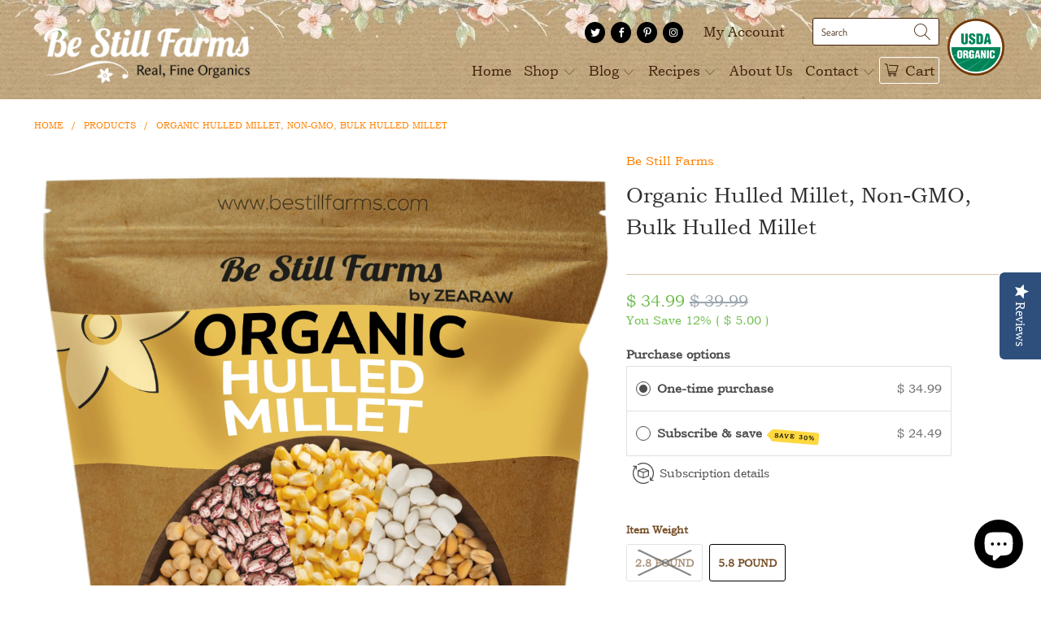

--- FILE ---
content_type: text/html; charset=utf-8
request_url: https://be-still-farms.com/products/organic-hulled-millet-usda-organic-non-gmo-vegan?_pos=2&_sid=28a173b92&_ss=r
body_size: 34978
content:


 <!DOCTYPE html>
<html lang="en"> <head>
<meta name="google-site-verification" content="8vGp0a8vijJ-0_HtelOWC-2RcQMco7mAiLHpvGaQFeM" /> <meta charset="utf-8"> <meta http-equiv="cleartype" content="on"> <meta name="robots" content="index,follow"> <!-- Mobile Specific Metas --> <meta name="HandheldFriendly" content="True"> <meta name="MobileOptimized" content="320"> <meta name="viewport" content="width=device-width,initial-scale=1"> <meta name="theme-color" content="#ffffff"> <title>
      Organic Hulled Millet - Bulk Millet - Be Still Farms - Be Still Farms- Real, Fine Organics</title> <link rel="preconnect dns-prefetch" href="https://fonts.shopifycdn.com" /> <link rel="preconnect dns-prefetch" href="https://cdn.shopify.com" /> <link rel="preconnect dns-prefetch" href="https://v.shopify.com" /> <link rel="preconnect dns-prefetch" href="https://cdn.shopifycloud.com" /> <link rel="stylesheet" href="https://cdnjs.cloudflare.com/ajax/libs/fancybox/3.5.6/jquery.fancybox.css"> <!-- Stylesheets for Turbo "6.1.2" --> <link href="//be-still-farms.com/cdn/shop/t/60/assets/styles.css?v=87154567164787267971759331593" rel="stylesheet" type="text/css" media="all" /> <!-- New GA4 Google tag (gtag.js) -->
<script async src="https://www.googletagmanager.com/gtag/js?id=G-60DNKLW47C"></script>
<script>
  window.dataLayer = window.dataLayer || [];
  function gtag(){dataLayer.push(arguments);}
  gtag('js', new Date());

  gtag('config', 'G-60DNKLW47C');
</script> <!-- Google Tag Manager  --> <script>(function(w,d,s,l,i){w[l]=w[l]||[];w[l].push({'gtm.start':
      new Date().getTime(),event:'gtm.js'});var f=d.getElementsByTagName(s)[0],
      j=d.createElement(s),dl=l!='dataLayer'?'&l='+l:'';j.async=true;j.src=
      'https://www.googletagmanager.com/gtm.js?id='+i+dl;f.parentNode.insertBefore(j,f);
      })(window,document,'script','dataLayer','GTM-P5M3FCJ');</script> <!-- Google Tag Manager --> <!-- Start of bestillfarmshelp Zendesk Widget script --> <script id="ze-snippet" src="https://static.zdassets.com/ekr/snippet.js?key=b6331511-84f9-49e3-b73d-139d7b7d9e44"></script> <!-- End of bestillfarmshelp Zendesk Widget script --> <!-- YOTPO comments engine call - start  --> <script type="text/javascript">
      (function e(){var e=document.createElement("script");e.type="text/javascript",e.async=true,e.src="//staticw2.yotpo.com/fdlLOv2BShdgpORDnPplQoIAupoVVVZbIFr4NsaU/widget.js";var t=document.getElementsByTagName("script")[0];t.parentNode.insertBefore(e,t)})();</script> <!-- YOTPO comments engine call - end --> <style>
		.yotpo-bottomline.pull-left.star-clickable .text-m { margin-left: 10px; }
	</style> <script>
      window.lazySizesConfig = window.lazySizesConfig || {};

      lazySizesConfig.expand = 300;
      lazySizesConfig.loadHidden = false;

      /*! lazysizes - v5.2.2 - bgset plugin */
      !function(e,t){var a=function(){t(e.lazySizes),e.removeEventListener("lazyunveilread",a,!0)};t=t.bind(null,e,e.document),"object"==typeof module&&module.exports?t(require("lazysizes")):"function"==typeof define&&define.amd?define(["lazysizes"],t):e.lazySizes?a():e.addEventListener("lazyunveilread",a,!0)}(window,function(e,z,g){"use strict";var c,y,b,f,i,s,n,v,m;e.addEventListener&&(c=g.cfg,y=/\s+/g,b=/\s*\|\s+|\s+\|\s*/g,f=/^(.+?)(?:\s+\[\s*(.+?)\s*\])(?:\s+\[\s*(.+?)\s*\])?$/,i=/^\s*\(*\s*type\s*:\s*(.+?)\s*\)*\s*$/,s=/\(|\)|'/,n={contain:1,cover:1},v=function(e,t){var a;t&&((a=t.match(i))&&a[1]?e.setAttribute("type",a[1]):e.setAttribute("media",c.customMedia[t]||t))},m=function(e){var t,a,i,r;e.target._lazybgset&&(a=(t=e.target)._lazybgset,(i=t.currentSrc||t.src)&&((r=g.fire(a,"bgsetproxy",{src:i,useSrc:s.test(i)?JSON.stringify(i):i})).defaultPrevented||(a.style.backgroundImage="url("+r.detail.useSrc+")")),t._lazybgsetLoading&&(g.fire(a,"_lazyloaded",{},!1,!0),delete t._lazybgsetLoading))},addEventListener("lazybeforeunveil",function(e){var t,a,i,r,s,n,l,d,o,u;!e.defaultPrevented&&(t=e.target.getAttribute("data-bgset"))&&(o=e.target,(u=z.createElement("img")).alt="",u._lazybgsetLoading=!0,e.detail.firesLoad=!0,a=t,i=o,r=u,s=z.createElement("picture"),n=i.getAttribute(c.sizesAttr),l=i.getAttribute("data-ratio"),d=i.getAttribute("data-optimumx"),i._lazybgset&&i._lazybgset.parentNode==i&&i.removeChild(i._lazybgset),Object.defineProperty(r,"_lazybgset",{value:i,writable:!0}),Object.defineProperty(i,"_lazybgset",{value:s,writable:!0}),a=a.replace(y," ").split(b),s.style.display="none",r.className=c.lazyClass,1!=a.length||n||(n="auto"),a.forEach(function(e){var t,a=z.createElement("source");n&&"auto"!=n&&a.setAttribute("sizes",n),(t=e.match(f))?(a.setAttribute(c.srcsetAttr,t[1]),v(a,t[2]),v(a,t[3])):a.setAttribute(c.srcsetAttr,e),s.appendChild(a)}),n&&(r.setAttribute(c.sizesAttr,n),i.removeAttribute(c.sizesAttr),i.removeAttribute("sizes")),d&&r.setAttribute("data-optimumx",d),l&&r.setAttribute("data-ratio",l),s.appendChild(r),i.appendChild(s),setTimeout(function(){g.loader.unveil(u),g.rAF(function(){g.fire(u,"_lazyloaded",{},!0,!0),u.complete&&m({target:u})})}))}),z.addEventListener("load",m,!0),e.addEventListener("lazybeforesizes",function(e){var t,a,i,r;e.detail.instance==g&&e.target._lazybgset&&e.detail.dataAttr&&(t=e.target._lazybgset,i=t,r=(getComputedStyle(i)||{getPropertyValue:function(){}}).getPropertyValue("background-size"),!n[r]&&n[i.style.backgroundSize]&&(r=i.style.backgroundSize),n[a=r]&&(e.target._lazysizesParentFit=a,g.rAF(function(){e.target.setAttribute("data-parent-fit",a),e.target._lazysizesParentFit&&delete e.target._lazysizesParentFit})))},!0),z.documentElement.addEventListener("lazybeforesizes",function(e){var t,a;!e.defaultPrevented&&e.target._lazybgset&&e.detail.instance==g&&(e.detail.width=(t=e.target._lazybgset,a=g.gW(t,t.parentNode),(!t._lazysizesWidth||a>t._lazysizesWidth)&&(t._lazysizesWidth=a),t._lazysizesWidth))}))});

      /*! lazysizes - v5.2.2 */
      !function(e){var t=function(u,D,f){"use strict";var k,H;if(function(){var e;var t={lazyClass:"lazyload",loadedClass:"lazyloaded",loadingClass:"lazyloading",preloadClass:"lazypreload",errorClass:"lazyerror",autosizesClass:"lazyautosizes",srcAttr:"data-src",srcsetAttr:"data-srcset",sizesAttr:"data-sizes",minSize:40,customMedia:{},init:true,expFactor:1.5,hFac:.8,loadMode:2,loadHidden:true,ricTimeout:0,throttleDelay:125};H=u.lazySizesConfig||u.lazysizesConfig||{};for(e in t){if(!(e in H)){H[e]=t[e]}}}(),!D||!D.getElementsByClassName){return{init:function(){},cfg:H,noSupport:true}}var O=D.documentElement,a=u.HTMLPictureElement,P="addEventListener",$="getAttribute",q=u[P].bind(u),I=u.setTimeout,U=u.requestAnimationFrame||I,l=u.requestIdleCallback,j=/^picture$/i,r=["load","error","lazyincluded","_lazyloaded"],i={},G=Array.prototype.forEach,J=function(e,t){if(!i[t]){i[t]=new RegExp("(\\s|^)"+t+"(\\s|$)")}return i[t].test(e[$]("class")||"")&&i[t]},K=function(e,t){if(!J(e,t)){e.setAttribute("class",(e[$]("class")||"").trim()+" "+t)}},Q=function(e,t){var i;if(i=J(e,t)){e.setAttribute("class",(e[$]("class")||"").replace(i," "))}},V=function(t,i,e){var a=e?P:"removeEventListener";if(e){V(t,i)}r.forEach(function(e){t[a](e,i)})},X=function(e,t,i,a,r){var n=D.createEvent("Event");if(!i){i={}}i.instance=k;n.initEvent(t,!a,!r);n.detail=i;e.dispatchEvent(n);return n},Y=function(e,t){var i;if(!a&&(i=u.picturefill||H.pf)){if(t&&t.src&&!e[$]("srcset")){e.setAttribute("srcset",t.src)}i({reevaluate:true,elements:[e]})}else if(t&&t.src){e.src=t.src}},Z=function(e,t){return(getComputedStyle(e,null)||{})[t]},s=function(e,t,i){i=i||e.offsetWidth;while(i<H.minSize&&t&&!e._lazysizesWidth){i=t.offsetWidth;t=t.parentNode}return i},ee=function(){var i,a;var t=[];var r=[];var n=t;var s=function(){var e=n;n=t.length?r:t;i=true;a=false;while(e.length){e.shift()()}i=false};var e=function(e,t){if(i&&!t){e.apply(this,arguments)}else{n.push(e);if(!a){a=true;(D.hidden?I:U)(s)}}};e._lsFlush=s;return e}(),te=function(i,e){return e?function(){ee(i)}:function(){var e=this;var t=arguments;ee(function(){i.apply(e,t)})}},ie=function(e){var i;var a=0;var r=H.throttleDelay;var n=H.ricTimeout;var t=function(){i=false;a=f.now();e()};var s=l&&n>49?function(){l(t,{timeout:n});if(n!==H.ricTimeout){n=H.ricTimeout}}:te(function(){I(t)},true);return function(e){var t;if(e=e===true){n=33}if(i){return}i=true;t=r-(f.now()-a);if(t<0){t=0}if(e||t<9){s()}else{I(s,t)}}},ae=function(e){var t,i;var a=99;var r=function(){t=null;e()};var n=function(){var e=f.now()-i;if(e<a){I(n,a-e)}else{(l||r)(r)}};return function(){i=f.now();if(!t){t=I(n,a)}}},e=function(){var v,m,c,h,e;var y,z,g,p,C,b,A;var n=/^img$/i;var d=/^iframe$/i;var E="onscroll"in u&&!/(gle|ing)bot/.test(navigator.userAgent);var _=0;var w=0;var N=0;var M=-1;var x=function(e){N--;if(!e||N<0||!e.target){N=0}};var W=function(e){if(A==null){A=Z(D.body,"visibility")=="hidden"}return A||!(Z(e.parentNode,"visibility")=="hidden"&&Z(e,"visibility")=="hidden")};var S=function(e,t){var i;var a=e;var r=W(e);g-=t;b+=t;p-=t;C+=t;while(r&&(a=a.offsetParent)&&a!=D.body&&a!=O){r=(Z(a,"opacity")||1)>0;if(r&&Z(a,"overflow")!="visible"){i=a.getBoundingClientRect();r=C>i.left&&p<i.right&&b>i.top-1&&g<i.bottom+1}}return r};var t=function(){var e,t,i,a,r,n,s,l,o,u,f,c;var d=k.elements;if((h=H.loadMode)&&N<8&&(e=d.length)){t=0;M++;for(;t<e;t++){if(!d[t]||d[t]._lazyRace){continue}if(!E||k.prematureUnveil&&k.prematureUnveil(d[t])){R(d[t]);continue}if(!(l=d[t][$]("data-expand"))||!(n=l*1)){n=w}if(!u){u=!H.expand||H.expand<1?O.clientHeight>500&&O.clientWidth>500?500:370:H.expand;k._defEx=u;f=u*H.expFactor;c=H.hFac;A=null;if(w<f&&N<1&&M>2&&h>2&&!D.hidden){w=f;M=0}else if(h>1&&M>1&&N<6){w=u}else{w=_}}if(o!==n){y=innerWidth+n*c;z=innerHeight+n;s=n*-1;o=n}i=d[t].getBoundingClientRect();if((b=i.bottom)>=s&&(g=i.top)<=z&&(C=i.right)>=s*c&&(p=i.left)<=y&&(b||C||p||g)&&(H.loadHidden||W(d[t]))&&(m&&N<3&&!l&&(h<3||M<4)||S(d[t],n))){R(d[t]);r=true;if(N>9){break}}else if(!r&&m&&!a&&N<4&&M<4&&h>2&&(v[0]||H.preloadAfterLoad)&&(v[0]||!l&&(b||C||p||g||d[t][$](H.sizesAttr)!="auto"))){a=v[0]||d[t]}}if(a&&!r){R(a)}}};var i=ie(t);var B=function(e){var t=e.target;if(t._lazyCache){delete t._lazyCache;return}x(e);K(t,H.loadedClass);Q(t,H.loadingClass);V(t,L);X(t,"lazyloaded")};var a=te(B);var L=function(e){a({target:e.target})};var T=function(t,i){try{t.contentWindow.location.replace(i)}catch(e){t.src=i}};var F=function(e){var t;var i=e[$](H.srcsetAttr);if(t=H.customMedia[e[$]("data-media")||e[$]("media")]){e.setAttribute("media",t)}if(i){e.setAttribute("srcset",i)}};var s=te(function(t,e,i,a,r){var n,s,l,o,u,f;if(!(u=X(t,"lazybeforeunveil",e)).defaultPrevented){if(a){if(i){K(t,H.autosizesClass)}else{t.setAttribute("sizes",a)}}s=t[$](H.srcsetAttr);n=t[$](H.srcAttr);if(r){l=t.parentNode;o=l&&j.test(l.nodeName||"")}f=e.firesLoad||"src"in t&&(s||n||o);u={target:t};K(t,H.loadingClass);if(f){clearTimeout(c);c=I(x,2500);V(t,L,true)}if(o){G.call(l.getElementsByTagName("source"),F)}if(s){t.setAttribute("srcset",s)}else if(n&&!o){if(d.test(t.nodeName)){T(t,n)}else{t.src=n}}if(r&&(s||o)){Y(t,{src:n})}}if(t._lazyRace){delete t._lazyRace}Q(t,H.lazyClass);ee(function(){var e=t.complete&&t.naturalWidth>1;if(!f||e){if(e){K(t,"ls-is-cached")}B(u);t._lazyCache=true;I(function(){if("_lazyCache"in t){delete t._lazyCache}},9)}if(t.loading=="lazy"){N--}},true)});var R=function(e){if(e._lazyRace){return}var t;var i=n.test(e.nodeName);var a=i&&(e[$](H.sizesAttr)||e[$]("sizes"));var r=a=="auto";if((r||!m)&&i&&(e[$]("src")||e.srcset)&&!e.complete&&!J(e,H.errorClass)&&J(e,H.lazyClass)){return}t=X(e,"lazyunveilread").detail;if(r){re.updateElem(e,true,e.offsetWidth)}e._lazyRace=true;N++;s(e,t,r,a,i)};var r=ae(function(){H.loadMode=3;i()});var l=function(){if(H.loadMode==3){H.loadMode=2}r()};var o=function(){if(m){return}if(f.now()-e<999){I(o,999);return}m=true;H.loadMode=3;i();q("scroll",l,true)};return{_:function(){e=f.now();k.elements=D.getElementsByClassName(H.lazyClass);v=D.getElementsByClassName(H.lazyClass+" "+H.preloadClass);q("scroll",i,true);q("resize",i,true);q("pageshow",function(e){if(e.persisted){var t=D.querySelectorAll("."+H.loadingClass);if(t.length&&t.forEach){U(function(){t.forEach(function(e){if(e.complete){R(e)}})})}}});if(u.MutationObserver){new MutationObserver(i).observe(O,{childList:true,subtree:true,attributes:true})}else{O[P]("DOMNodeInserted",i,true);O[P]("DOMAttrModified",i,true);setInterval(i,999)}q("hashchange",i,true);["focus","mouseover","click","load","transitionend","animationend"].forEach(function(e){D[P](e,i,true)});if(/d$|^c/.test(D.readyState)){o()}else{q("load",o);D[P]("DOMContentLoaded",i);I(o,2e4)}if(k.elements.length){t();ee._lsFlush()}else{i()}},checkElems:i,unveil:R,_aLSL:l}}(),re=function(){var i;var n=te(function(e,t,i,a){var r,n,s;e._lazysizesWidth=a;a+="px";e.setAttribute("sizes",a);if(j.test(t.nodeName||"")){r=t.getElementsByTagName("source");for(n=0,s=r.length;n<s;n++){r[n].setAttribute("sizes",a)}}if(!i.detail.dataAttr){Y(e,i.detail)}});var a=function(e,t,i){var a;var r=e.parentNode;if(r){i=s(e,r,i);a=X(e,"lazybeforesizes",{width:i,dataAttr:!!t});if(!a.defaultPrevented){i=a.detail.width;if(i&&i!==e._lazysizesWidth){n(e,r,a,i)}}}};var e=function(){var e;var t=i.length;if(t){e=0;for(;e<t;e++){a(i[e])}}};var t=ae(e);return{_:function(){i=D.getElementsByClassName(H.autosizesClass);q("resize",t)},checkElems:t,updateElem:a}}(),t=function(){if(!t.i&&D.getElementsByClassName){t.i=true;re._();e._()}};return I(function(){H.init&&t()}),k={cfg:H,autoSizer:re,loader:e,init:t,uP:Y,aC:K,rC:Q,hC:J,fire:X,gW:s,rAF:ee}}(e,e.document,Date);e.lazySizes=t,"object"==typeof module&&module.exports&&(module.exports=t)}("undefined"!=typeof window?window:{});</script> <meta name="description" content="If you’re looking for a greater way to get more nutritional benefit out of organics, check out our organic hulled millet for sale in bulk at Be Still Farms." /> <link rel="shortcut icon" type="image/x-icon" href="//be-still-farms.com/cdn/shop/files/favicon_180x180.png?v=1614339037"> <link rel="apple-touch-icon" href="//be-still-farms.com/cdn/shop/files/favicon_180x180.png?v=1614339037"/> <link rel="apple-touch-icon" sizes="57x57" href="//be-still-farms.com/cdn/shop/files/favicon_57x57.png?v=1614339037"/> <link rel="apple-touch-icon" sizes="60x60" href="//be-still-farms.com/cdn/shop/files/favicon_60x60.png?v=1614339037"/> <link rel="apple-touch-icon" sizes="72x72" href="//be-still-farms.com/cdn/shop/files/favicon_72x72.png?v=1614339037"/> <link rel="apple-touch-icon" sizes="76x76" href="//be-still-farms.com/cdn/shop/files/favicon_76x76.png?v=1614339037"/> <link rel="apple-touch-icon" sizes="114x114" href="//be-still-farms.com/cdn/shop/files/favicon_114x114.png?v=1614339037"/> <link rel="apple-touch-icon" sizes="180x180" href="//be-still-farms.com/cdn/shop/files/favicon_180x180.png?v=1614339037"/> <link rel="apple-touch-icon" sizes="228x228" href="//be-still-farms.com/cdn/shop/files/favicon_228x228.png?v=1614339037"/> <link rel="canonical" href="https://be-still-farms.com/products/organic-hulled-millet-usda-organic-non-gmo-vegan" /> <script id="bloop-update-config">1-1666700460000-1666701261000-3661-1666702791000-1-2</script> <script id="bloop-user-info" type="application/json">{"customer_email":""}</script> <script>window.performance && window.performance.mark && window.performance.mark('shopify.content_for_header.start');</script><meta id="shopify-digital-wallet" name="shopify-digital-wallet" content="/7329611/digital_wallets/dialog">
<meta name="shopify-checkout-api-token" content="7ac3f59c422f6c87a83933664a24c9cc">
<link rel="alternate" type="application/json+oembed" href="https://be-still-farms.com/products/organic-hulled-millet-usda-organic-non-gmo-vegan.oembed">
<script async="async" src="/checkouts/internal/preloads.js?locale=en-US"></script>
<link rel="preconnect" href="https://shop.app" crossorigin="anonymous">
<script async="async" src="https://shop.app/checkouts/internal/preloads.js?locale=en-US&shop_id=7329611" crossorigin="anonymous"></script>
<script id="apple-pay-shop-capabilities" type="application/json">{"shopId":7329611,"countryCode":"US","currencyCode":"USD","merchantCapabilities":["supports3DS"],"merchantId":"gid:\/\/shopify\/Shop\/7329611","merchantName":"Be Still Farms- Real, Fine Organics","requiredBillingContactFields":["postalAddress","email"],"requiredShippingContactFields":["postalAddress","email"],"shippingType":"shipping","supportedNetworks":["visa","masterCard","amex","discover","elo","jcb"],"total":{"type":"pending","label":"Be Still Farms- Real, Fine Organics","amount":"1.00"},"shopifyPaymentsEnabled":true,"supportsSubscriptions":true}</script>
<script id="shopify-features" type="application/json">{"accessToken":"7ac3f59c422f6c87a83933664a24c9cc","betas":["rich-media-storefront-analytics"],"domain":"be-still-farms.com","predictiveSearch":true,"shopId":7329611,"locale":"en"}</script>
<script>var Shopify = Shopify || {};
Shopify.shop = "be-still-farms.myshopify.com";
Shopify.locale = "en";
Shopify.currency = {"active":"USD","rate":"1.0"};
Shopify.country = "US";
Shopify.theme = {"name":"[ACTIVE] Turbo Seoul with Yotpo","id":120236900450,"schema_name":"Turbo","schema_version":"6.1.2","theme_store_id":null,"role":"main"};
Shopify.theme.handle = "null";
Shopify.theme.style = {"id":null,"handle":null};
Shopify.cdnHost = "be-still-farms.com/cdn";
Shopify.routes = Shopify.routes || {};
Shopify.routes.root = "/";</script>
<script type="module">!function(o){(o.Shopify=o.Shopify||{}).modules=!0}(window);</script>
<script>!function(o){function n(){var o=[];function n(){o.push(Array.prototype.slice.apply(arguments))}return n.q=o,n}var t=o.Shopify=o.Shopify||{};t.loadFeatures=n(),t.autoloadFeatures=n()}(window);</script>
<script>
  window.ShopifyPay = window.ShopifyPay || {};
  window.ShopifyPay.apiHost = "shop.app\/pay";
  window.ShopifyPay.redirectState = null;
</script>
<script id="shop-js-analytics" type="application/json">{"pageType":"product"}</script>
<script defer="defer" async type="module" src="//be-still-farms.com/cdn/shopifycloud/shop-js/modules/v2/client.init-shop-cart-sync_BApSsMSl.en.esm.js"></script>
<script defer="defer" async type="module" src="//be-still-farms.com/cdn/shopifycloud/shop-js/modules/v2/chunk.common_CBoos6YZ.esm.js"></script>
<script type="module">
  await import("//be-still-farms.com/cdn/shopifycloud/shop-js/modules/v2/client.init-shop-cart-sync_BApSsMSl.en.esm.js");
await import("//be-still-farms.com/cdn/shopifycloud/shop-js/modules/v2/chunk.common_CBoos6YZ.esm.js");

  window.Shopify.SignInWithShop?.initShopCartSync?.({"fedCMEnabled":true,"windoidEnabled":true});

</script>
<script>
  window.Shopify = window.Shopify || {};
  if (!window.Shopify.featureAssets) window.Shopify.featureAssets = {};
  window.Shopify.featureAssets['shop-js'] = {"shop-cart-sync":["modules/v2/client.shop-cart-sync_DJczDl9f.en.esm.js","modules/v2/chunk.common_CBoos6YZ.esm.js"],"init-fed-cm":["modules/v2/client.init-fed-cm_BzwGC0Wi.en.esm.js","modules/v2/chunk.common_CBoos6YZ.esm.js"],"init-windoid":["modules/v2/client.init-windoid_BS26ThXS.en.esm.js","modules/v2/chunk.common_CBoos6YZ.esm.js"],"init-shop-email-lookup-coordinator":["modules/v2/client.init-shop-email-lookup-coordinator_DFwWcvrS.en.esm.js","modules/v2/chunk.common_CBoos6YZ.esm.js"],"shop-cash-offers":["modules/v2/client.shop-cash-offers_DthCPNIO.en.esm.js","modules/v2/chunk.common_CBoos6YZ.esm.js","modules/v2/chunk.modal_Bu1hFZFC.esm.js"],"shop-button":["modules/v2/client.shop-button_D_JX508o.en.esm.js","modules/v2/chunk.common_CBoos6YZ.esm.js"],"shop-toast-manager":["modules/v2/client.shop-toast-manager_tEhgP2F9.en.esm.js","modules/v2/chunk.common_CBoos6YZ.esm.js"],"avatar":["modules/v2/client.avatar_BTnouDA3.en.esm.js"],"pay-button":["modules/v2/client.pay-button_BuNmcIr_.en.esm.js","modules/v2/chunk.common_CBoos6YZ.esm.js"],"init-shop-cart-sync":["modules/v2/client.init-shop-cart-sync_BApSsMSl.en.esm.js","modules/v2/chunk.common_CBoos6YZ.esm.js"],"shop-login-button":["modules/v2/client.shop-login-button_DwLgFT0K.en.esm.js","modules/v2/chunk.common_CBoos6YZ.esm.js","modules/v2/chunk.modal_Bu1hFZFC.esm.js"],"init-customer-accounts-sign-up":["modules/v2/client.init-customer-accounts-sign-up_TlVCiykN.en.esm.js","modules/v2/client.shop-login-button_DwLgFT0K.en.esm.js","modules/v2/chunk.common_CBoos6YZ.esm.js","modules/v2/chunk.modal_Bu1hFZFC.esm.js"],"init-shop-for-new-customer-accounts":["modules/v2/client.init-shop-for-new-customer-accounts_DrjXSI53.en.esm.js","modules/v2/client.shop-login-button_DwLgFT0K.en.esm.js","modules/v2/chunk.common_CBoos6YZ.esm.js","modules/v2/chunk.modal_Bu1hFZFC.esm.js"],"init-customer-accounts":["modules/v2/client.init-customer-accounts_C0Oh2ljF.en.esm.js","modules/v2/client.shop-login-button_DwLgFT0K.en.esm.js","modules/v2/chunk.common_CBoos6YZ.esm.js","modules/v2/chunk.modal_Bu1hFZFC.esm.js"],"shop-follow-button":["modules/v2/client.shop-follow-button_C5D3XtBb.en.esm.js","modules/v2/chunk.common_CBoos6YZ.esm.js","modules/v2/chunk.modal_Bu1hFZFC.esm.js"],"checkout-modal":["modules/v2/client.checkout-modal_8TC_1FUY.en.esm.js","modules/v2/chunk.common_CBoos6YZ.esm.js","modules/v2/chunk.modal_Bu1hFZFC.esm.js"],"lead-capture":["modules/v2/client.lead-capture_D-pmUjp9.en.esm.js","modules/v2/chunk.common_CBoos6YZ.esm.js","modules/v2/chunk.modal_Bu1hFZFC.esm.js"],"shop-login":["modules/v2/client.shop-login_BmtnoEUo.en.esm.js","modules/v2/chunk.common_CBoos6YZ.esm.js","modules/v2/chunk.modal_Bu1hFZFC.esm.js"],"payment-terms":["modules/v2/client.payment-terms_BHOWV7U_.en.esm.js","modules/v2/chunk.common_CBoos6YZ.esm.js","modules/v2/chunk.modal_Bu1hFZFC.esm.js"]};
</script>
<script>(function() {
  var isLoaded = false;
  function asyncLoad() {
    if (isLoaded) return;
    isLoaded = true;
    var urls = ["https:\/\/swift.perfectapps.io\/store\/assets\/dist\/js\/main.min.js?v=1_1619467577\u0026shop=be-still-farms.myshopify.com","https:\/\/shopify-fast-tags.deliverr.com\/main.js?shop=be-still-farms.myshopify.com","https:\/\/cdn-app.sealsubscriptions.com\/shopify\/public\/js\/sealsubscriptions.js?shop=be-still-farms.myshopify.com"];
    for (var i = 0; i <urls.length; i++) {
      var s = document.createElement('script');
      s.type = 'text/javascript';
      s.async = true;
      s.src = urls[i];
      var x = document.getElementsByTagName('script')[0];
      x.parentNode.insertBefore(s, x);
    }
  };
  if(window.attachEvent) {
    window.attachEvent('onload', asyncLoad);
  } else {
    window.addEventListener('load', asyncLoad, false);
  }
})();</script>
<script id="__st">var __st={"a":7329611,"offset":-18000,"reqid":"f5432c59-df66-40b7-a7fe-7cdfae2676e2-1768921453","pageurl":"be-still-farms.com\/products\/organic-hulled-millet-usda-organic-non-gmo-vegan?_pos=2\u0026_sid=28a173b92\u0026_ss=r","u":"e66f3fd09ec9","p":"product","rtyp":"product","rid":2181398200418};</script>
<script>window.ShopifyPaypalV4VisibilityTracking = true;</script>
<script id="captcha-bootstrap">!function(){'use strict';const t='contact',e='account',n='new_comment',o=[[t,t],['blogs',n],['comments',n],[t,'customer']],c=[[e,'customer_login'],[e,'guest_login'],[e,'recover_customer_password'],[e,'create_customer']],r=t=>t.map((([t,e])=>`form[action*='/${t}']:not([data-nocaptcha='true']) input[name='form_type'][value='${e}']`)).join(','),a=t=>()=>t?[...document.querySelectorAll(t)].map((t=>t.form)):[];function s(){const t=[...o],e=r(t);return a(e)}const i='password',u='form_key',d=['recaptcha-v3-token','g-recaptcha-response','h-captcha-response',i],f=()=>{try{return window.sessionStorage}catch{return}},m='__shopify_v',_=t=>t.elements[u];function p(t,e,n=!1){try{const o=window.sessionStorage,c=JSON.parse(o.getItem(e)),{data:r}=function(t){const{data:e,action:n}=t;return t[m]||n?{data:e,action:n}:{data:t,action:n}}(c);for(const[e,n]of Object.entries(r))t.elements[e]&&(t.elements[e].value=n);n&&o.removeItem(e)}catch(o){console.error('form repopulation failed',{error:o})}}const l='form_type',E='cptcha';function T(t){t.dataset[E]=!0}const w=window,h=w.document,L='Shopify',v='ce_forms',y='captcha';let A=!1;((t,e)=>{const n=(g='f06e6c50-85a8-45c8-87d0-21a2b65856fe',I='https://cdn.shopify.com/shopifycloud/storefront-forms-hcaptcha/ce_storefront_forms_captcha_hcaptcha.v1.5.2.iife.js',D={infoText:'Protected by hCaptcha',privacyText:'Privacy',termsText:'Terms'},(t,e,n)=>{const o=w[L][v],c=o.bindForm;if(c)return c(t,g,e,D).then(n);var r;o.q.push([[t,g,e,D],n]),r=I,A||(h.body.append(Object.assign(h.createElement('script'),{id:'captcha-provider',async:!0,src:r})),A=!0)});var g,I,D;w[L]=w[L]||{},w[L][v]=w[L][v]||{},w[L][v].q=[],w[L][y]=w[L][y]||{},w[L][y].protect=function(t,e){n(t,void 0,e),T(t)},Object.freeze(w[L][y]),function(t,e,n,w,h,L){const[v,y,A,g]=function(t,e,n){const i=e?o:[],u=t?c:[],d=[...i,...u],f=r(d),m=r(i),_=r(d.filter((([t,e])=>n.includes(e))));return[a(f),a(m),a(_),s()]}(w,h,L),I=t=>{const e=t.target;return e instanceof HTMLFormElement?e:e&&e.form},D=t=>v().includes(t);t.addEventListener('submit',(t=>{const e=I(t);if(!e)return;const n=D(e)&&!e.dataset.hcaptchaBound&&!e.dataset.recaptchaBound,o=_(e),c=g().includes(e)&&(!o||!o.value);(n||c)&&t.preventDefault(),c&&!n&&(function(t){try{if(!f())return;!function(t){const e=f();if(!e)return;const n=_(t);if(!n)return;const o=n.value;o&&e.removeItem(o)}(t);const e=Array.from(Array(32),(()=>Math.random().toString(36)[2])).join('');!function(t,e){_(t)||t.append(Object.assign(document.createElement('input'),{type:'hidden',name:u})),t.elements[u].value=e}(t,e),function(t,e){const n=f();if(!n)return;const o=[...t.querySelectorAll(`input[type='${i}']`)].map((({name:t})=>t)),c=[...d,...o],r={};for(const[a,s]of new FormData(t).entries())c.includes(a)||(r[a]=s);n.setItem(e,JSON.stringify({[m]:1,action:t.action,data:r}))}(t,e)}catch(e){console.error('failed to persist form',e)}}(e),e.submit())}));const S=(t,e)=>{t&&!t.dataset[E]&&(n(t,e.some((e=>e===t))),T(t))};for(const o of['focusin','change'])t.addEventListener(o,(t=>{const e=I(t);D(e)&&S(e,y())}));const B=e.get('form_key'),M=e.get(l),P=B&&M;t.addEventListener('DOMContentLoaded',(()=>{const t=y();if(P)for(const e of t)e.elements[l].value===M&&p(e,B);[...new Set([...A(),...v().filter((t=>'true'===t.dataset.shopifyCaptcha))])].forEach((e=>S(e,t)))}))}(h,new URLSearchParams(w.location.search),n,t,e,['guest_login'])})(!0,!0)}();</script>
<script integrity="sha256-4kQ18oKyAcykRKYeNunJcIwy7WH5gtpwJnB7kiuLZ1E=" data-source-attribution="shopify.loadfeatures" defer="defer" src="//be-still-farms.com/cdn/shopifycloud/storefront/assets/storefront/load_feature-a0a9edcb.js" crossorigin="anonymous"></script>
<script crossorigin="anonymous" defer="defer" src="//be-still-farms.com/cdn/shopifycloud/storefront/assets/shopify_pay/storefront-65b4c6d7.js?v=20250812"></script>
<script data-source-attribution="shopify.dynamic_checkout.dynamic.init">var Shopify=Shopify||{};Shopify.PaymentButton=Shopify.PaymentButton||{isStorefrontPortableWallets:!0,init:function(){window.Shopify.PaymentButton.init=function(){};var t=document.createElement("script");t.src="https://be-still-farms.com/cdn/shopifycloud/portable-wallets/latest/portable-wallets.en.js",t.type="module",document.head.appendChild(t)}};
</script>
<script data-source-attribution="shopify.dynamic_checkout.buyer_consent">
  function portableWalletsHideBuyerConsent(e){var t=document.getElementById("shopify-buyer-consent"),n=document.getElementById("shopify-subscription-policy-button");t&&n&&(t.classList.add("hidden"),t.setAttribute("aria-hidden","true"),n.removeEventListener("click",e))}function portableWalletsShowBuyerConsent(e){var t=document.getElementById("shopify-buyer-consent"),n=document.getElementById("shopify-subscription-policy-button");t&&n&&(t.classList.remove("hidden"),t.removeAttribute("aria-hidden"),n.addEventListener("click",e))}window.Shopify?.PaymentButton&&(window.Shopify.PaymentButton.hideBuyerConsent=portableWalletsHideBuyerConsent,window.Shopify.PaymentButton.showBuyerConsent=portableWalletsShowBuyerConsent);
</script>
<script data-source-attribution="shopify.dynamic_checkout.cart.bootstrap">document.addEventListener("DOMContentLoaded",(function(){function t(){return document.querySelector("shopify-accelerated-checkout-cart, shopify-accelerated-checkout")}if(t())Shopify.PaymentButton.init();else{new MutationObserver((function(e,n){t()&&(Shopify.PaymentButton.init(),n.disconnect())})).observe(document.body,{childList:!0,subtree:!0})}}));
</script>
<link id="shopify-accelerated-checkout-styles" rel="stylesheet" media="screen" href="https://be-still-farms.com/cdn/shopifycloud/portable-wallets/latest/accelerated-checkout-backwards-compat.css" crossorigin="anonymous">
<style id="shopify-accelerated-checkout-cart">
        #shopify-buyer-consent {
  margin-top: 1em;
  display: inline-block;
  width: 100%;
}

#shopify-buyer-consent.hidden {
  display: none;
}

#shopify-subscription-policy-button {
  background: none;
  border: none;
  padding: 0;
  text-decoration: underline;
  font-size: inherit;
  cursor: pointer;
}

#shopify-subscription-policy-button::before {
  box-shadow: none;
}

      </style>

<script>window.performance && window.performance.mark && window.performance.mark('shopify.content_for_header.end');</script>

    

<meta name="author" content="Be Still Farms- Real, Fine Organics">
<meta property="og:url" content="https://be-still-farms.com/products/organic-hulled-millet-usda-organic-non-gmo-vegan">
<meta property="og:site_name" content="Be Still Farms- Real, Fine Organics"> <meta property="og:type" content="product"> <meta property="og:title" content="Organic Hulled Millet, Non-GMO, Bulk Hulled Millet"> <meta property="og:image" content="https://be-still-farms.com/cdn/shop/files/1_cb3bc8d5-303e-4c54-a917-0150af542bae_600x.png?v=1703777835"> <meta property="og:image:secure_url" content="https://be-still-farms.com/cdn/shop/files/1_cb3bc8d5-303e-4c54-a917-0150af542bae_600x.png?v=1703777835"> <meta property="og:image:width" content="2000"> <meta property="og:image:height" content="2000"> <meta property="og:image" content="https://be-still-farms.com/cdn/shop/files/2_9b3da6ed-15ce-4c7a-b462-de155d12bf39_600x.png?v=1703777834"> <meta property="og:image:secure_url" content="https://be-still-farms.com/cdn/shop/files/2_9b3da6ed-15ce-4c7a-b462-de155d12bf39_600x.png?v=1703777834"> <meta property="og:image:width" content="2000"> <meta property="og:image:height" content="2000"> <meta property="og:image" content="https://be-still-farms.com/cdn/shop/files/3_cdfbf5be-9ea3-4b24-b3ad-3c6e92747f12_600x.png?v=1703777836"> <meta property="og:image:secure_url" content="https://be-still-farms.com/cdn/shop/files/3_cdfbf5be-9ea3-4b24-b3ad-3c6e92747f12_600x.png?v=1703777836"> <meta property="og:image:width" content="2000"> <meta property="og:image:height" content="2000"> <meta property="product:price:amount" content="16.99"> <meta property="product:price:currency" content="USD"> <meta property="og:description" content="If you’re looking for a greater way to get more nutritional benefit out of organics, check out our organic hulled millet for sale in bulk at Be Still Farms."> <meta name="twitter:site" content="@BeStillFarms">

<meta name="twitter:card" content="summary"> <meta name="twitter:title" content="Organic Hulled Millet, Non-GMO, Bulk Hulled Millet"> <meta name="twitter:description" content="If you are looking for a lot of nutritional value, in a small and convenient food that can be added to just about anything, than you should try Hulled Millet. Millet is very high in nutrition, with fiber, protein, magnesium, iron, and more! Yet with all this, millet is incredibly small, allowing it to be added with ease to any food. You can cook it for a hot cereal, or you can add it to salad. It can also be used as a side dish to add many nutrients to a meal. So why wait to try this amazing grain for yourself, and have great nutritional value in the foods you eat on a regular basis? Be Still Farms organic Hulled Millet is certified by the USDA Nutrients such as protein, fiber, and magnesium add to the benefit of this"> <meta name="twitter:image" content="https://be-still-farms.com/cdn/shop/files/1_cb3bc8d5-303e-4c54-a917-0150af542bae_240x.png?v=1703777835"> <meta name="twitter:image:width" content="240"> <meta name="twitter:image:height" content="240"> <meta name="twitter:image:alt" content="Organic Hulled Millet - Be Still Farms"> <script>
    
      
    window.ufeStore = {
      collections: [268899975266,57472961],
      tags: 'cereals,ingredient,MCF'.split(','),
      selectedVariantId: 30313226305634,
      moneyFormat: "$ {{amount}}",
      moneyFormatWithCurrency: "$ {{amount}} USD",
      currency: "USD",
      customerId: null,
      productAvailable: true,
      productMapping: []
    }
    
    
      window.ufeStore.cartTotal = 0;
      
    
    
    
    window.isUfeInstalled = false;
    function ufeScriptLoader(scriptUrl) {
        var element = document.createElement('script');
        element.src = scriptUrl;
        element.type = 'text/javascript';
        document.getElementsByTagName('head')[0].appendChild(element);
    }
    if(window.isUfeInstalled) console.log('%c UFE: Funnel Engines ⚡️ Full Throttle  🦾😎!', 'font-weight: bold; letter-spacing: 2px; font-family: system-ui, -apple-system, BlinkMacSystemFont, "Segoe UI", "Roboto", "Oxygen", "Ubuntu", Arial, sans-serif;font-size: 20px;color: rgb(25, 124, 255); text-shadow: 2px 2px 0 rgb(62, 246, 255)');
    if(!('noModule' in HTMLScriptElement.prototype) && window.isUfeInstalled) {
        ufeScriptLoader('https://ufe.helixo.co/scripts/sdk.es5.min.js');
        console.log('UFE: ES5 Script Loading');
    }</script> <script>
 let ps_apiURI = "https://swift-api.perfectapps.io/api";
 let ps_storeUrl = "https://swift.perfectapps.io";
 let ps_productId = "2181398200418";</script><!-- BEGIN app block: shopify://apps/frequently-bought/blocks/app-embed-block/b1a8cbea-c844-4842-9529-7c62dbab1b1f --><script>
    window.codeblackbelt = window.codeblackbelt || {};
    window.codeblackbelt.shop = window.codeblackbelt.shop || 'be-still-farms.myshopify.com';
    
        window.codeblackbelt.productId = 2181398200418;</script><script src="//cdn.codeblackbelt.com/widgets/frequently-bought-together/main.min.js?version=2026012010-0500" async></script>
 <!-- END app block --><script src="https://cdn.shopify.com/extensions/e4b3a77b-20c9-4161-b1bb-deb87046128d/inbox-1253/assets/inbox-chat-loader.js" type="text/javascript" defer="defer"></script>
<link href="https://monorail-edge.shopifysvc.com" rel="dns-prefetch">
<script>(function(){if ("sendBeacon" in navigator && "performance" in window) {try {var session_token_from_headers = performance.getEntriesByType('navigation')[0].serverTiming.find(x => x.name == '_s').description;} catch {var session_token_from_headers = undefined;}var session_cookie_matches = document.cookie.match(/_shopify_s=([^;]*)/);var session_token_from_cookie = session_cookie_matches && session_cookie_matches.length === 2 ? session_cookie_matches[1] : "";var session_token = session_token_from_headers || session_token_from_cookie || "";function handle_abandonment_event(e) {var entries = performance.getEntries().filter(function(entry) {return /monorail-edge.shopifysvc.com/.test(entry.name);});if (!window.abandonment_tracked && entries.length === 0) {window.abandonment_tracked = true;var currentMs = Date.now();var navigation_start = performance.timing.navigationStart;var payload = {shop_id: 7329611,url: window.location.href,navigation_start,duration: currentMs - navigation_start,session_token,page_type: "product"};window.navigator.sendBeacon("https://monorail-edge.shopifysvc.com/v1/produce", JSON.stringify({schema_id: "online_store_buyer_site_abandonment/1.1",payload: payload,metadata: {event_created_at_ms: currentMs,event_sent_at_ms: currentMs}}));}}window.addEventListener('pagehide', handle_abandonment_event);}}());</script>
<script id="web-pixels-manager-setup">(function e(e,d,r,n,o){if(void 0===o&&(o={}),!Boolean(null===(a=null===(i=window.Shopify)||void 0===i?void 0:i.analytics)||void 0===a?void 0:a.replayQueue)){var i,a;window.Shopify=window.Shopify||{};var t=window.Shopify;t.analytics=t.analytics||{};var s=t.analytics;s.replayQueue=[],s.publish=function(e,d,r){return s.replayQueue.push([e,d,r]),!0};try{self.performance.mark("wpm:start")}catch(e){}var l=function(){var e={modern:/Edge?\/(1{2}[4-9]|1[2-9]\d|[2-9]\d{2}|\d{4,})\.\d+(\.\d+|)|Firefox\/(1{2}[4-9]|1[2-9]\d|[2-9]\d{2}|\d{4,})\.\d+(\.\d+|)|Chrom(ium|e)\/(9{2}|\d{3,})\.\d+(\.\d+|)|(Maci|X1{2}).+ Version\/(15\.\d+|(1[6-9]|[2-9]\d|\d{3,})\.\d+)([,.]\d+|)( \(\w+\)|)( Mobile\/\w+|) Safari\/|Chrome.+OPR\/(9{2}|\d{3,})\.\d+\.\d+|(CPU[ +]OS|iPhone[ +]OS|CPU[ +]iPhone|CPU IPhone OS|CPU iPad OS)[ +]+(15[._]\d+|(1[6-9]|[2-9]\d|\d{3,})[._]\d+)([._]\d+|)|Android:?[ /-](13[3-9]|1[4-9]\d|[2-9]\d{2}|\d{4,})(\.\d+|)(\.\d+|)|Android.+Firefox\/(13[5-9]|1[4-9]\d|[2-9]\d{2}|\d{4,})\.\d+(\.\d+|)|Android.+Chrom(ium|e)\/(13[3-9]|1[4-9]\d|[2-9]\d{2}|\d{4,})\.\d+(\.\d+|)|SamsungBrowser\/([2-9]\d|\d{3,})\.\d+/,legacy:/Edge?\/(1[6-9]|[2-9]\d|\d{3,})\.\d+(\.\d+|)|Firefox\/(5[4-9]|[6-9]\d|\d{3,})\.\d+(\.\d+|)|Chrom(ium|e)\/(5[1-9]|[6-9]\d|\d{3,})\.\d+(\.\d+|)([\d.]+$|.*Safari\/(?![\d.]+ Edge\/[\d.]+$))|(Maci|X1{2}).+ Version\/(10\.\d+|(1[1-9]|[2-9]\d|\d{3,})\.\d+)([,.]\d+|)( \(\w+\)|)( Mobile\/\w+|) Safari\/|Chrome.+OPR\/(3[89]|[4-9]\d|\d{3,})\.\d+\.\d+|(CPU[ +]OS|iPhone[ +]OS|CPU[ +]iPhone|CPU IPhone OS|CPU iPad OS)[ +]+(10[._]\d+|(1[1-9]|[2-9]\d|\d{3,})[._]\d+)([._]\d+|)|Android:?[ /-](13[3-9]|1[4-9]\d|[2-9]\d{2}|\d{4,})(\.\d+|)(\.\d+|)|Mobile Safari.+OPR\/([89]\d|\d{3,})\.\d+\.\d+|Android.+Firefox\/(13[5-9]|1[4-9]\d|[2-9]\d{2}|\d{4,})\.\d+(\.\d+|)|Android.+Chrom(ium|e)\/(13[3-9]|1[4-9]\d|[2-9]\d{2}|\d{4,})\.\d+(\.\d+|)|Android.+(UC? ?Browser|UCWEB|U3)[ /]?(15\.([5-9]|\d{2,})|(1[6-9]|[2-9]\d|\d{3,})\.\d+)\.\d+|SamsungBrowser\/(5\.\d+|([6-9]|\d{2,})\.\d+)|Android.+MQ{2}Browser\/(14(\.(9|\d{2,})|)|(1[5-9]|[2-9]\d|\d{3,})(\.\d+|))(\.\d+|)|K[Aa][Ii]OS\/(3\.\d+|([4-9]|\d{2,})\.\d+)(\.\d+|)/},d=e.modern,r=e.legacy,n=navigator.userAgent;return n.match(d)?"modern":n.match(r)?"legacy":"unknown"}(),u="modern"===l?"modern":"legacy",c=(null!=n?n:{modern:"",legacy:""})[u],f=function(e){return[e.baseUrl,"/wpm","/b",e.hashVersion,"modern"===e.buildTarget?"m":"l",".js"].join("")}({baseUrl:d,hashVersion:r,buildTarget:u}),m=function(e){var d=e.version,r=e.bundleTarget,n=e.surface,o=e.pageUrl,i=e.monorailEndpoint;return{emit:function(e){var a=e.status,t=e.errorMsg,s=(new Date).getTime(),l=JSON.stringify({metadata:{event_sent_at_ms:s},events:[{schema_id:"web_pixels_manager_load/3.1",payload:{version:d,bundle_target:r,page_url:o,status:a,surface:n,error_msg:t},metadata:{event_created_at_ms:s}}]});if(!i)return console&&console.warn&&console.warn("[Web Pixels Manager] No Monorail endpoint provided, skipping logging."),!1;try{return self.navigator.sendBeacon.bind(self.navigator)(i,l)}catch(e){}var u=new XMLHttpRequest;try{return u.open("POST",i,!0),u.setRequestHeader("Content-Type","text/plain"),u.send(l),!0}catch(e){return console&&console.warn&&console.warn("[Web Pixels Manager] Got an unhandled error while logging to Monorail."),!1}}}}({version:r,bundleTarget:l,surface:e.surface,pageUrl:self.location.href,monorailEndpoint:e.monorailEndpoint});try{o.browserTarget=l,function(e){var d=e.src,r=e.async,n=void 0===r||r,o=e.onload,i=e.onerror,a=e.sri,t=e.scriptDataAttributes,s=void 0===t?{}:t,l=document.createElement("script"),u=document.querySelector("head"),c=document.querySelector("body");if(l.async=n,l.src=d,a&&(l.integrity=a,l.crossOrigin="anonymous"),s)for(var f in s)if(Object.prototype.hasOwnProperty.call(s,f))try{l.dataset[f]=s[f]}catch(e){}if(o&&l.addEventListener("load",o),i&&l.addEventListener("error",i),u)u.appendChild(l);else{if(!c)throw new Error("Did not find a head or body element to append the script");c.appendChild(l)}}({src:f,async:!0,onload:function(){if(!function(){var e,d;return Boolean(null===(d=null===(e=window.Shopify)||void 0===e?void 0:e.analytics)||void 0===d?void 0:d.initialized)}()){var d=window.webPixelsManager.init(e)||void 0;if(d){var r=window.Shopify.analytics;r.replayQueue.forEach((function(e){var r=e[0],n=e[1],o=e[2];d.publishCustomEvent(r,n,o)})),r.replayQueue=[],r.publish=d.publishCustomEvent,r.visitor=d.visitor,r.initialized=!0}}},onerror:function(){return m.emit({status:"failed",errorMsg:"".concat(f," has failed to load")})},sri:function(e){var d=/^sha384-[A-Za-z0-9+/=]+$/;return"string"==typeof e&&d.test(e)}(c)?c:"",scriptDataAttributes:o}),m.emit({status:"loading"})}catch(e){m.emit({status:"failed",errorMsg:(null==e?void 0:e.message)||"Unknown error"})}}})({shopId: 7329611,storefrontBaseUrl: "https://be-still-farms.com",extensionsBaseUrl: "https://extensions.shopifycdn.com/cdn/shopifycloud/web-pixels-manager",monorailEndpoint: "https://monorail-edge.shopifysvc.com/unstable/produce_batch",surface: "storefront-renderer",enabledBetaFlags: ["2dca8a86"],webPixelsConfigList: [{"id":"1084719202","configuration":"{\"yotpoStoreId\":\"fdlLOv2BShdgpORDnPplQoIAupoVVVZbIFr4NsaU\"}","eventPayloadVersion":"v1","runtimeContext":"STRICT","scriptVersion":"8bb37a256888599d9a3d57f0551d3859","type":"APP","apiClientId":70132,"privacyPurposes":["ANALYTICS","MARKETING","SALE_OF_DATA"],"dataSharingAdjustments":{"protectedCustomerApprovalScopes":["read_customer_address","read_customer_email","read_customer_name","read_customer_personal_data","read_customer_phone"]}},{"id":"100008034","configuration":"{\"pixel_id\":\"851221611682151\",\"pixel_type\":\"facebook_pixel\",\"metaapp_system_user_token\":\"-\"}","eventPayloadVersion":"v1","runtimeContext":"OPEN","scriptVersion":"ca16bc87fe92b6042fbaa3acc2fbdaa6","type":"APP","apiClientId":2329312,"privacyPurposes":["ANALYTICS","MARKETING","SALE_OF_DATA"],"dataSharingAdjustments":{"protectedCustomerApprovalScopes":["read_customer_address","read_customer_email","read_customer_name","read_customer_personal_data","read_customer_phone"]}},{"id":"49971298","configuration":"{\"tagID\":\"2614503412531\"}","eventPayloadVersion":"v1","runtimeContext":"STRICT","scriptVersion":"18031546ee651571ed29edbe71a3550b","type":"APP","apiClientId":3009811,"privacyPurposes":["ANALYTICS","MARKETING","SALE_OF_DATA"],"dataSharingAdjustments":{"protectedCustomerApprovalScopes":["read_customer_address","read_customer_email","read_customer_name","read_customer_personal_data","read_customer_phone"]}},{"id":"shopify-app-pixel","configuration":"{}","eventPayloadVersion":"v1","runtimeContext":"STRICT","scriptVersion":"0450","apiClientId":"shopify-pixel","type":"APP","privacyPurposes":["ANALYTICS","MARKETING"]},{"id":"shopify-custom-pixel","eventPayloadVersion":"v1","runtimeContext":"LAX","scriptVersion":"0450","apiClientId":"shopify-pixel","type":"CUSTOM","privacyPurposes":["ANALYTICS","MARKETING"]}],isMerchantRequest: false,initData: {"shop":{"name":"Be Still Farms- Real, Fine Organics","paymentSettings":{"currencyCode":"USD"},"myshopifyDomain":"be-still-farms.myshopify.com","countryCode":"US","storefrontUrl":"https:\/\/be-still-farms.com"},"customer":null,"cart":null,"checkout":null,"productVariants":[{"price":{"amount":16.99,"currencyCode":"USD"},"product":{"title":"Organic Hulled Millet, Non-GMO, Bulk Hulled Millet","vendor":"Be Still Farms","id":"2181398200418","untranslatedTitle":"Organic Hulled Millet, Non-GMO, Bulk Hulled Millet","url":"\/products\/organic-hulled-millet-usda-organic-non-gmo-vegan","type":"Grocery"},"id":"30313226240098","image":{"src":"\/\/be-still-farms.com\/cdn\/shop\/files\/1_cb3bc8d5-303e-4c54-a917-0150af542bae.png?v=1703777835"},"sku":"HulledMillet2.8lb","title":"2.8 Pound","untranslatedTitle":"2.8 Pound"},{"price":{"amount":34.99,"currencyCode":"USD"},"product":{"title":"Organic Hulled Millet, Non-GMO, Bulk Hulled Millet","vendor":"Be Still Farms","id":"2181398200418","untranslatedTitle":"Organic Hulled Millet, Non-GMO, Bulk Hulled Millet","url":"\/products\/organic-hulled-millet-usda-organic-non-gmo-vegan","type":"Grocery"},"id":"30313226305634","image":{"src":"\/\/be-still-farms.com\/cdn\/shop\/files\/1_cb3bc8d5-303e-4c54-a917-0150af542bae.png?v=1703777835"},"sku":"FBA-BSF-Ing-HulledMillet-80OZ-4","title":"5.8 Pound","untranslatedTitle":"5.8 Pound"}],"purchasingCompany":null},},"https://be-still-farms.com/cdn","fcfee988w5aeb613cpc8e4bc33m6693e112",{"modern":"","legacy":""},{"shopId":"7329611","storefrontBaseUrl":"https:\/\/be-still-farms.com","extensionBaseUrl":"https:\/\/extensions.shopifycdn.com\/cdn\/shopifycloud\/web-pixels-manager","surface":"storefront-renderer","enabledBetaFlags":"[\"2dca8a86\"]","isMerchantRequest":"false","hashVersion":"fcfee988w5aeb613cpc8e4bc33m6693e112","publish":"custom","events":"[[\"page_viewed\",{}],[\"product_viewed\",{\"productVariant\":{\"price\":{\"amount\":34.99,\"currencyCode\":\"USD\"},\"product\":{\"title\":\"Organic Hulled Millet, Non-GMO, Bulk Hulled Millet\",\"vendor\":\"Be Still Farms\",\"id\":\"2181398200418\",\"untranslatedTitle\":\"Organic Hulled Millet, Non-GMO, Bulk Hulled Millet\",\"url\":\"\/products\/organic-hulled-millet-usda-organic-non-gmo-vegan\",\"type\":\"Grocery\"},\"id\":\"30313226305634\",\"image\":{\"src\":\"\/\/be-still-farms.com\/cdn\/shop\/files\/1_cb3bc8d5-303e-4c54-a917-0150af542bae.png?v=1703777835\"},\"sku\":\"FBA-BSF-Ing-HulledMillet-80OZ-4\",\"title\":\"5.8 Pound\",\"untranslatedTitle\":\"5.8 Pound\"}}]]"});</script><script>
  window.ShopifyAnalytics = window.ShopifyAnalytics || {};
  window.ShopifyAnalytics.meta = window.ShopifyAnalytics.meta || {};
  window.ShopifyAnalytics.meta.currency = 'USD';
  var meta = {"product":{"id":2181398200418,"gid":"gid:\/\/shopify\/Product\/2181398200418","vendor":"Be Still Farms","type":"Grocery","handle":"organic-hulled-millet-usda-organic-non-gmo-vegan","variants":[{"id":30313226240098,"price":1699,"name":"Organic Hulled Millet, Non-GMO, Bulk Hulled Millet - 2.8 Pound","public_title":"2.8 Pound","sku":"HulledMillet2.8lb"},{"id":30313226305634,"price":3499,"name":"Organic Hulled Millet, Non-GMO, Bulk Hulled Millet - 5.8 Pound","public_title":"5.8 Pound","sku":"FBA-BSF-Ing-HulledMillet-80OZ-4"}],"remote":false},"page":{"pageType":"product","resourceType":"product","resourceId":2181398200418,"requestId":"f5432c59-df66-40b7-a7fe-7cdfae2676e2-1768921453"}};
  for (var attr in meta) {
    window.ShopifyAnalytics.meta[attr] = meta[attr];
  }
</script>
<script class="analytics">
  (function () {
    var customDocumentWrite = function(content) {
      var jquery = null;

      if (window.jQuery) {
        jquery = window.jQuery;
      } else if (window.Checkout && window.Checkout.$) {
        jquery = window.Checkout.$;
      }

      if (jquery) {
        jquery('body').append(content);
      }
    };

    var hasLoggedConversion = function(token) {
      if (token) {
        return document.cookie.indexOf('loggedConversion=' + token) !== -1;
      }
      return false;
    }

    var setCookieIfConversion = function(token) {
      if (token) {
        var twoMonthsFromNow = new Date(Date.now());
        twoMonthsFromNow.setMonth(twoMonthsFromNow.getMonth() + 2);

        document.cookie = 'loggedConversion=' + token + '; expires=' + twoMonthsFromNow;
      }
    }

    var trekkie = window.ShopifyAnalytics.lib = window.trekkie = window.trekkie || [];
    if (trekkie.integrations) {
      return;
    }
    trekkie.methods = [
      'identify',
      'page',
      'ready',
      'track',
      'trackForm',
      'trackLink'
    ];
    trekkie.factory = function(method) {
      return function() {
        var args = Array.prototype.slice.call(arguments);
        args.unshift(method);
        trekkie.push(args);
        return trekkie;
      };
    };
    for (var i = 0; i < trekkie.methods.length; i++) {
      var key = trekkie.methods[i];
      trekkie[key] = trekkie.factory(key);
    }
    trekkie.load = function(config) {
      trekkie.config = config || {};
      trekkie.config.initialDocumentCookie = document.cookie;
      var first = document.getElementsByTagName('script')[0];
      var script = document.createElement('script');
      script.type = 'text/javascript';
      script.onerror = function(e) {
        var scriptFallback = document.createElement('script');
        scriptFallback.type = 'text/javascript';
        scriptFallback.onerror = function(error) {
                var Monorail = {
      produce: function produce(monorailDomain, schemaId, payload) {
        var currentMs = new Date().getTime();
        var event = {
          schema_id: schemaId,
          payload: payload,
          metadata: {
            event_created_at_ms: currentMs,
            event_sent_at_ms: currentMs
          }
        };
        return Monorail.sendRequest("https://" + monorailDomain + "/v1/produce", JSON.stringify(event));
      },
      sendRequest: function sendRequest(endpointUrl, payload) {
        // Try the sendBeacon API
        if (window && window.navigator && typeof window.navigator.sendBeacon === 'function' && typeof window.Blob === 'function' && !Monorail.isIos12()) {
          var blobData = new window.Blob([payload], {
            type: 'text/plain'
          });

          if (window.navigator.sendBeacon(endpointUrl, blobData)) {
            return true;
          } // sendBeacon was not successful

        } // XHR beacon

        var xhr = new XMLHttpRequest();

        try {
          xhr.open('POST', endpointUrl);
          xhr.setRequestHeader('Content-Type', 'text/plain');
          xhr.send(payload);
        } catch (e) {
          console.log(e);
        }

        return false;
      },
      isIos12: function isIos12() {
        return window.navigator.userAgent.lastIndexOf('iPhone; CPU iPhone OS 12_') !== -1 || window.navigator.userAgent.lastIndexOf('iPad; CPU OS 12_') !== -1;
      }
    };
    Monorail.produce('monorail-edge.shopifysvc.com',
      'trekkie_storefront_load_errors/1.1',
      {shop_id: 7329611,
      theme_id: 120236900450,
      app_name: "storefront",
      context_url: window.location.href,
      source_url: "//be-still-farms.com/cdn/s/trekkie.storefront.cd680fe47e6c39ca5d5df5f0a32d569bc48c0f27.min.js"});

        };
        scriptFallback.async = true;
        scriptFallback.src = '//be-still-farms.com/cdn/s/trekkie.storefront.cd680fe47e6c39ca5d5df5f0a32d569bc48c0f27.min.js';
        first.parentNode.insertBefore(scriptFallback, first);
      };
      script.async = true;
      script.src = '//be-still-farms.com/cdn/s/trekkie.storefront.cd680fe47e6c39ca5d5df5f0a32d569bc48c0f27.min.js';
      first.parentNode.insertBefore(script, first);
    };
    trekkie.load(
      {"Trekkie":{"appName":"storefront","development":false,"defaultAttributes":{"shopId":7329611,"isMerchantRequest":null,"themeId":120236900450,"themeCityHash":"14067026028669657658","contentLanguage":"en","currency":"USD","eventMetadataId":"0ea70458-18fe-450e-b1da-ccb6c5295f91"},"isServerSideCookieWritingEnabled":true,"monorailRegion":"shop_domain","enabledBetaFlags":["65f19447"]},"Session Attribution":{},"S2S":{"facebookCapiEnabled":true,"source":"trekkie-storefront-renderer","apiClientId":580111}}
    );

    var loaded = false;
    trekkie.ready(function() {
      if (loaded) return;
      loaded = true;

      window.ShopifyAnalytics.lib = window.trekkie;

      var originalDocumentWrite = document.write;
      document.write = customDocumentWrite;
      try { window.ShopifyAnalytics.merchantGoogleAnalytics.call(this); } catch(error) {};
      document.write = originalDocumentWrite;

      window.ShopifyAnalytics.lib.page(null,{"pageType":"product","resourceType":"product","resourceId":2181398200418,"requestId":"f5432c59-df66-40b7-a7fe-7cdfae2676e2-1768921453","shopifyEmitted":true});

      var match = window.location.pathname.match(/checkouts\/(.+)\/(thank_you|post_purchase)/)
      var token = match? match[1]: undefined;
      if (!hasLoggedConversion(token)) {
        setCookieIfConversion(token);
        window.ShopifyAnalytics.lib.track("Viewed Product",{"currency":"USD","variantId":30313226240098,"productId":2181398200418,"productGid":"gid:\/\/shopify\/Product\/2181398200418","name":"Organic Hulled Millet, Non-GMO, Bulk Hulled Millet - 2.8 Pound","price":"16.99","sku":"HulledMillet2.8lb","brand":"Be Still Farms","variant":"2.8 Pound","category":"Grocery","nonInteraction":true,"remote":false},undefined,undefined,{"shopifyEmitted":true});
      window.ShopifyAnalytics.lib.track("monorail:\/\/trekkie_storefront_viewed_product\/1.1",{"currency":"USD","variantId":30313226240098,"productId":2181398200418,"productGid":"gid:\/\/shopify\/Product\/2181398200418","name":"Organic Hulled Millet, Non-GMO, Bulk Hulled Millet - 2.8 Pound","price":"16.99","sku":"HulledMillet2.8lb","brand":"Be Still Farms","variant":"2.8 Pound","category":"Grocery","nonInteraction":true,"remote":false,"referer":"https:\/\/be-still-farms.com\/products\/organic-hulled-millet-usda-organic-non-gmo-vegan?_pos=2\u0026_sid=28a173b92\u0026_ss=r"});
      }
    });


        var eventsListenerScript = document.createElement('script');
        eventsListenerScript.async = true;
        eventsListenerScript.src = "//be-still-farms.com/cdn/shopifycloud/storefront/assets/shop_events_listener-3da45d37.js";
        document.getElementsByTagName('head')[0].appendChild(eventsListenerScript);

})();</script>
  <script>
  if (!window.ga || (window.ga && typeof window.ga !== 'function')) {
    window.ga = function ga() {
      (window.ga.q = window.ga.q || []).push(arguments);
      if (window.Shopify && window.Shopify.analytics && typeof window.Shopify.analytics.publish === 'function') {
        window.Shopify.analytics.publish("ga_stub_called", {}, {sendTo: "google_osp_migration"});
      }
      console.error("Shopify's Google Analytics stub called with:", Array.from(arguments), "\nSee https://help.shopify.com/manual/promoting-marketing/pixels/pixel-migration#google for more information.");
    };
    if (window.Shopify && window.Shopify.analytics && typeof window.Shopify.analytics.publish === 'function') {
      window.Shopify.analytics.publish("ga_stub_initialized", {}, {sendTo: "google_osp_migration"});
    }
  }
</script>
<script
  defer
  src="https://be-still-farms.com/cdn/shopifycloud/perf-kit/shopify-perf-kit-3.0.4.min.js"
  data-application="storefront-renderer"
  data-shop-id="7329611"
  data-render-region="gcp-us-central1"
  data-page-type="product"
  data-theme-instance-id="120236900450"
  data-theme-name="Turbo"
  data-theme-version="6.1.2"
  data-monorail-region="shop_domain"
  data-resource-timing-sampling-rate="10"
  data-shs="true"
  data-shs-beacon="true"
  data-shs-export-with-fetch="true"
  data-shs-logs-sample-rate="1"
  data-shs-beacon-endpoint="https://be-still-farms.com/api/collect"
></script>
</head> <noscript> <style>
      .product_section .product_form,
      .product_gallery {
        opacity: 1;
      }

      .multi_select,
      form .select {
        display: block !important;
      }

      .image-element__wrap {
        display: none;
      }</style></noscript> <body class="product"
        data-money-format="$ {{amount}}
"
        data-shop-currency="USD"
        data-shop-url="https://be-still-farms.com"> <!-- Google Tag Manager (noscript) --> <noscript><iframe src="https://www.googletagmanager.com/ns.html?id=GTM-P5M3FCJ"
      height="0" width="0" style="display:none;visibility:hidden"></iframe></noscript> <!-- End Google Tag Manager (noscript) --> <div id="shopify-section-header" class="shopify-section shopify-section--header">



<script type="application/ld+json">
  {
    "@context": "http://schema.org",
    "@type": "Organization",
    "name": "Be Still Farms- Real, Fine Organics",
    
      
      "logo": "https://be-still-farms.com/cdn/shop/files/Logo_270x100-white_2fe00912-b98f-4a80-a2bd-33d2151e9dc4_270x.png?v=1614335256",
    
    "sameAs": [
      "https://twitter.com/BeStillFarms",
      "https://www.facebook.com/BeStillFarms.Real.Fine",
      "https://www.pinterest.com/BeStillFarms/",
      "https://www.instagram.com/be.still.farms/",
      "",
      "",
      "",
      ""
    ],
    "url": "https://be-still-farms.com"
  }
</script>




<header id="header" class="mobile_nav-fixed--false"> <div class="top-bar"> <a href="/" title="Be Still Farms- Real, Fine Organics" class="mobile_logo logo"> <img data-swift-lazy="1" loading="lazy" src="//be-still-farms.com/cdn/shop/files/Logo_270x100-white_2fe00912-b98f-4a80-a2bd-33d2151e9dc4_410x.png?v=1614335256" alt="Be Still Farms- Real, Fine Organics" /></a> <div class="top-bar--right"> <a href="/search" class="icon-search dropdown_link" title="Search" data-dropdown-rel="search"></a> <a class="mobile_nav dropdown_link" data-dropdown-rel="mobile_menu" data-no-instant="true"> <span class="mobile_menu_button_wrapper"> <span class="icon-menu"></span> <span>Menu</span></span></a>
      &nbsp;&nbsp; <div class="cart-container nav_cart_button"> <a href="/cart"> <span class="mobile_menu_button_wrapper icon-cart" title="Cart" data-no-instant> Cart</span></a></div>
      
      &nbsp;&nbsp; <img data-swift-lazy="1" loading="lazy" class="usda-seal" src="//be-still-farms.com/cdn/shop/t/60/assets/usdasealcolor_nobckg.png?v=65660538310411207781619527427" width="35px"></div></div> <div class="dropdown_container" data-dropdown="search"> <div class="dropdown" data-autocomplete-true> <form action="/search" class="header_search_form"> <input type="hidden" name="type" value="product,page,article" /> <span class="icon-search search-submit"></span> <input type="text" name="q" placeholder="Search" autocapitalize="off" autocomplete="off" autocorrect="off" class="search-terms" /></form></div></div> <div class="dropdown_container" data-dropdown="mobile_menu"> <div class="dropdown"> <ul class="menu" id="mobile_menu"> <li data-mobile-dropdown-rel="home"> <a data-no-instant href="/" class="parent-link--false">
            Home</a></li> <li data-mobile-dropdown-rel="shop" class="sublink"> <a data-no-instant href="/collections/all" class="parent-link--true">
            Shop <span class="right icon-down-arrow"></span></a> <ul> <li><a href="/collections/all">All Products</a></li> <li><a href="https://be-still-farms.com/collections/be-still-farms-digital-products">Digital Products</a></li> <li><a href="/collections/be-still-farms-gift-cards">Gift Cards</a></li> <li><a href="/collections/organic-ancient-grains">Ancient Grains</a></li> <li><a href="/collections/barley-barley-products">Barley & Barley Products</a></li> <li><a href="/collections/organic-dried-beans">Beans</a></li> <li><a href="/collections/organic-coffee-products">Coffee Products</a></li> <li><a href="/collections/organic-dry-goods-ingredients">Dry Goods/Ingredients</a></li> <li><a href="/collections/organic-flours">Flours & Baking Aids</a></li> <li><a href="/collections/organic-snacks">Healthy Snacks</a></li> <li><a href="/collections/organic-international-foods">International Foods (US Sourced)</a></li> <li><a href="/collections/oats-oat-products">Oats & Oat Products</a></li> <li><a href="/collections/smoothie-ingredients">Smoothie Ingredients</a></li> <li><a href="/collections/spices">Spices</a></li> <li><a href="/collections/healthy-organic-supplements">Supplements</a></li> <li><a href="/collections/organic-wheat-berries">Wheat Berries</a></li></ul></li> <li data-mobile-dropdown-rel="blog" class="sublink"> <a data-no-instant href="/blogs/healthy-organic-living-blog" class="parent-link--true">
            Blog <span class="right icon-down-arrow"></span></a> <ul> <li><a href="/blogs/healthy-organic-living-blog">Read Blog</a></li> <li><a href="/pages/sign-up-for-the-be-still-farms-blog">Sign up for Blog</a></li></ul></li> <li data-mobile-dropdown-rel="recipes" class="sublink"> <a data-no-instant href="/blogs/tasty-organic-recipes" class="parent-link--true">
            Recipes <span class="right icon-down-arrow"></span></a> <ul> <li><a href="/blogs/tasty-organic-recipes">Check out recipes</a></li> <li><a href="/pages/sign-up-for-the-be-still-farms-blog">Sign up for Blog (Recipes and more)</a></li></ul></li> <li data-mobile-dropdown-rel="about-us"> <a data-no-instant href="/pages/about-us" class="parent-link--true">
            About Us</a></li> <li data-mobile-dropdown-rel="contact" class="sublink"> <a data-no-instant href="/pages/contact" class="parent-link--true">
            Contact <span class="right icon-down-arrow"></span></a> <ul> <li><a href="/pages/contact">Contact Us</a></li> <li><a href="/pages/be-still-farms-frequently-asked-questions">FAQ</a></li></ul></li> <li data-no-instant> <a href="/account/login" id="customer_login_link">My Account</a></li></ul></div></div>
</header>





<header class="feature_image  search-enabled--true"> <div class="header  header-fixed--false header-background--solid"> <div class="main-nav__wrapper"> <div class="main-nav menu-position--inline logo-alignment--left logo-position--left search-enabled--true" > <div class="header__logo logo--image"> <a href="/" title="Be Still Farms- Real, Fine Organics"> <img data-swift-lazy="1" loading="lazy" src="//be-still-farms.com/cdn/shop/files/Logo_270x100-white_2fe00912-b98f-4a80-a2bd-33d2151e9dc4_410x.png?v=1614335256" class="primary_logo lazyload" alt="Be Still Farms- Real, Fine Organics" /></a></div> <div class="nav--combined"> <div class="nav--combined-inline"> <ul class="menu align_right" id="social-account-search-bar"> <li class="nav_social_icons_rounded"><ul class="social_icons"> <li><a href="https://twitter.com/BeStillFarms" title="Be Still Farms- Real, Fine Organics on Twitter" rel="me" target="_blank" class="icon-twitter"></a></li> <li><a href="https://www.facebook.com/BeStillFarms.Real.Fine" title="Be Still Farms- Real, Fine Organics on Facebook" rel="me" target="_blank" class="icon-facebook"></a></li> <li><a href="https://www.pinterest.com/BeStillFarms/" title="Be Still Farms- Real, Fine Organics on Pinterest" rel="me" target="_blank" class="icon-pinterest"></a></li> <li><a href="https://www.instagram.com/be.still.farms/" title="Be Still Farms- Real, Fine Organics on Instagram" rel="me" target="_blank" class="icon-instagram"></a></li>
  

  

  

  

  
</ul>
</li> <li> <a href="/account/login" id="customer_login_link">My Account</a></li> <li class="nav_search_form"> <div class="search-container" data-autocomplete-true> <form action="/search" class="search__form"> <input type="hidden" name="type" value="product,page,article" /> <span class="icon-search search-submit"></span> <input type="text" name="q" placeholder="Search" value="" autocapitalize="off" autocomplete="off" autocorrect="off" /></form> <div class="search-link"> <a href="/search" class="icon-search dropdown_link" title="Search" data-dropdown-rel="search"></a></div></div></li></ul> <div class="nav nav--combined"> <ul class="menu align_right"> <div class="vertical-menu"> <li><a href="/" class="top_link  " data-dropdown-rel="home">Home</a></li> <li class="sublink"><a data-no-instant href="/collections/all" class="dropdown_link--vertical  " data-dropdown-rel="shop">Shop <span class="icon-down-arrow"></span></a> <ul class="vertical-menu_submenu"> <li><a href="/collections/all">All Products</a></li> <li><a href="https://be-still-farms.com/collections/be-still-farms-digital-products">Digital Products</a></li> <li><a href="/collections/be-still-farms-gift-cards">Gift Cards</a></li> <li><a href="/collections/organic-ancient-grains">Ancient Grains</a></li> <li><a href="/collections/barley-barley-products">Barley & Barley Products</a></li> <li><a href="/collections/organic-dried-beans">Beans</a></li> <li><a href="/collections/organic-coffee-products">Coffee Products</a></li> <li><a href="/collections/organic-dry-goods-ingredients">Dry Goods/Ingredients</a></li> <li><a href="/collections/organic-flours">Flours & Baking Aids</a></li> <li><a href="/collections/organic-snacks">Healthy Snacks</a></li> <li><a href="/collections/organic-international-foods">International Foods (US Sourced)</a></li> <li><a href="/collections/oats-oat-products">Oats & Oat Products</a></li> <li><a href="/collections/smoothie-ingredients">Smoothie Ingredients</a></li> <li><a href="/collections/spices">Spices</a></li> <li><a href="/collections/healthy-organic-supplements">Supplements</a></li> <li><a href="/collections/organic-wheat-berries">Wheat Berries</a></li></ul></li> <li class="sublink"><a data-no-instant href="/blogs/healthy-organic-living-blog" class="dropdown_link--vertical  " data-dropdown-rel="blog">Blog <span class="icon-down-arrow"></span></a> <ul class="vertical-menu_submenu"> <li><a href="/blogs/healthy-organic-living-blog">Read Blog</a></li> <li><a href="/pages/sign-up-for-the-be-still-farms-blog">Sign up for Blog</a></li></ul></li> <li class="sublink"><a data-no-instant href="/blogs/tasty-organic-recipes" class="dropdown_link--vertical  " data-dropdown-rel="recipes">Recipes <span class="icon-down-arrow"></span></a> <ul class="vertical-menu_submenu"> <li><a href="/blogs/tasty-organic-recipes">Check out recipes</a></li> <li><a href="/pages/sign-up-for-the-be-still-farms-blog">Sign up for Blog (Recipes and more)</a></li></ul></li> <li><a href="/pages/about-us" class="top_link  " data-dropdown-rel="about-us">About Us</a></li> <li class="sublink"><a data-no-instant href="/pages/contact" class="dropdown_link--vertical  " data-dropdown-rel="contact">Contact <span class="icon-down-arrow"></span></a> <ul class="vertical-menu_submenu"> <li><a href="/pages/contact">Contact Us</a></li> <li><a href="/pages/be-still-farms-frequently-asked-questions">FAQ</a></li></ul></li>
    
  
</div> <div class="vertical-menu">
  
</div> <li class="nav_cart_button"> <a href="/cart"> <span class="mobile_menu_button_wrapper icon-cart" title="Cart" data-no-instant> Cart</span></a></li></ul></div></div> <div class="nav--combined-inline"> <img data-swift-lazy="1" loading="lazy" class="usda-seal" src="//be-still-farms.com/cdn/shop/t/60/assets/usdasealcolor_nobckg.png?v=65660538310411207781619527427"></div></div> <div class="dropdown_container" data-dropdown="search"> <div class="dropdown" data-autocomplete-true> <form action="/search" class="header_search_form"> <input type="hidden" name="type" value="product,page,article" /> <span class="icon-search search-submit"></span> <input type="text" name="q" placeholder="Search" autocapitalize="off" autocomplete="off" autocorrect="off" class="search-terms" /></form></div></div> <div class="dropdown_container" data-dropdown="shop"> <div class="dropdown menu"> <div class="dropdown_content "> <div class="dropdown_column"> <ul class="dropdown_item"> <li> <a href="/collections/all" class="">All Products</a></li></ul></div> <div class="dropdown_column"> <ul class="dropdown_item"> <li> <a href="https://be-still-farms.com/collections/be-still-farms-digital-products" class="">Digital Products</a></li></ul></div> <div class="dropdown_column"> <ul class="dropdown_item"> <li> <a href="/collections/be-still-farms-gift-cards" class="">Gift Cards</a></li></ul></div> <div class="dropdown_column"> <ul class="dropdown_item"> <li> <a href="/collections/organic-ancient-grains" class="">Ancient Grains</a></li></ul></div> <div class="dropdown_column"> <ul class="dropdown_item"> <li> <a href="/collections/barley-barley-products" class="">Barley & Barley Products</a></li></ul></div> <div class="dropdown_row"></div> <div class="dropdown_column"> <ul class="dropdown_item"> <li> <a href="/collections/organic-dried-beans" class="">Beans</a></li></ul></div> <div class="dropdown_column"> <ul class="dropdown_item"> <li> <a href="/collections/organic-coffee-products" class="">Coffee Products</a></li></ul></div> <div class="dropdown_column"> <ul class="dropdown_item"> <li> <a href="/collections/organic-dry-goods-ingredients" class="">Dry Goods/Ingredients</a></li></ul></div> <div class="dropdown_column"> <ul class="dropdown_item"> <li> <a href="/collections/organic-flours" class="">Flours & Baking Aids</a></li></ul></div> <div class="dropdown_column"> <ul class="dropdown_item"> <li> <a href="/collections/organic-snacks" class="">Healthy Snacks</a></li></ul></div> <div class="dropdown_row"></div> <div class="dropdown_column"> <ul class="dropdown_item"> <li> <a href="/collections/organic-international-foods" class="">International Foods (US Sourced)</a></li></ul></div> <div class="dropdown_column"> <ul class="dropdown_item"> <li> <a href="/collections/oats-oat-products" class="">Oats & Oat Products</a></li></ul></div> <div class="dropdown_column"> <ul class="dropdown_item"> <li> <a href="/collections/smoothie-ingredients" class="">Smoothie Ingredients</a></li></ul></div> <div class="dropdown_column"> <ul class="dropdown_item"> <li> <a href="/collections/spices" class="">Spices</a></li></ul></div> <div class="dropdown_column"> <ul class="dropdown_item"> <li> <a href="/collections/healthy-organic-supplements" class="">Supplements</a></li></ul></div> <div class="dropdown_row"></div> <div class="dropdown_column"> <ul class="dropdown_item"> <li> <a href="/collections/organic-wheat-berries" class="">Wheat Berries</a></li></ul></div></div></div></div> <div class="dropdown_container" data-dropdown="blog"> <div class="dropdown menu"> <div class="dropdown_content dropdown_narrow"> <div class="dropdown_column"> <ul class="dropdown_item"> <li> <a href="/blogs/healthy-organic-living-blog" class="">Read Blog</a></li></ul></div> <div class="dropdown_column"> <ul class="dropdown_item"> <li> <a href="/pages/sign-up-for-the-be-still-farms-blog" class="">Sign up for Blog</a></li></ul></div></div></div></div> <div class="dropdown_container" data-dropdown="recipes"> <div class="dropdown menu"> <div class="dropdown_content dropdown_narrow"> <div class="dropdown_column"> <ul class="dropdown_item"> <li> <a href="/blogs/tasty-organic-recipes" class="">Check out recipes</a></li></ul></div> <div class="dropdown_column"> <ul class="dropdown_item"> <li> <a href="/pages/sign-up-for-the-be-still-farms-blog" class="">Sign up for Blog (Recipes and more)</a></li></ul></div></div></div></div> <div class="dropdown_container" data-dropdown="contact"> <div class="dropdown menu"> <div class="dropdown_content dropdown_narrow"> <div class="dropdown_column"> <ul class="dropdown_item"> <li> <a href="/pages/contact" class="">Contact Us</a></li></ul></div> <div class="dropdown_column"> <ul class="dropdown_item"> <li> <a href="/pages/be-still-farms-frequently-asked-questions" class="">FAQ</a></li></ul></div></div></div></div></div></div></div>
</header>

<style>
  div.header__logo,
  div.header__logo img,
  div.header__logo span,
  .sticky_nav .menu-position--block .header__logo {
    max-width: 280px;
  }
</style>


</div> <div class="mega-menu-container"></div>

    

<section class="section has-padding-top"> <a name="pagecontent" id="pagecontent"></a> <div class="container">

    


<script type="application/ld+json">
  {
    "@context": "http://schema.org/",
    "@type": "Product",
    "name": "Organic Hulled Millet, Non-GMO, Bulk Hulled Millet",
    "image": "https:\/\/be-still-farms.com\/cdn\/shop\/files\/1_cb3bc8d5-303e-4c54-a917-0150af542bae_1024x1024.png?v=1703777835",
    
      "description": "\u003cdiv\u003e\n\u003cp\u003eIf you are looking for a lot of nutritional value, in a small and convenient food that can be added to just about anything, than you should try Hulled Millet. Millet is very high in nutrition, with fiber, protein, magnesium, iron, and more! Yet with all this, millet is incredibly small, allowing it to be added with ease to any food. You can cook it for a hot cereal, or you can add it to salad. It can also be used as a side dish to add many nutrients to a meal. So why wait to try this amazing grain for yourself, and have great nutritional value in the foods you eat on a regular basis?\u003c\/p\u003e\n\u003c\/div\u003e\n\u003cul\u003e\n\u003cli\u003eBe Still Farms organic Hulled Millet is certified by the USDA\u003c\/li\u003e\n\u003cli\u003eNutrients such as protein, fiber, and magnesium add to the benefit of this whole grain.\u003c\/li\u003e\n\u003cli\u003eThese small orbs of grain are easy to incorporate into any type of food, and provide a large nutritional value.\u003c\/li\u003e\n\u003cli\u003eCook and use as a hot cereal or salad, or as a side dish!\u003cbr\u003e\n\u003c\/li\u003e\n\u003c\/ul\u003e",
    
    
      "brand": {
        "@type": "Thing",
        "name": "Be Still Farms"
      },
    
    
      "sku": "FBA-BSF-Ing-HulledMillet-80OZ-4",
    
    
    "offers": {
      "@type": "Offer",
      "priceCurrency": "USD",
      "price": 34.99,
      "availability": "http://schema.org/InStock",
      "url": "https://be-still-farms.com/products/organic-hulled-millet-usda-organic-non-gmo-vegan?variant=30313226305634",
      "seller": {
        "@type": "Organization",
        "name": "Be Still Farms- Real, Fine Organics"
      },
      "priceValidUntil": "\n  2027-01-20\n"
    }
  }
</script> <div class="breadcrumb__wrapper one-whole column"> <div class="breadcrumb-collection breadcrumb-collection--product"> <script type="application/ld+json">
  {
    "@context": "https://schema.org",
    "@type": "BreadcrumbList",
    "itemListElement": [
      {
        "@type": "ListItem",
        "position": 1,
        "item": {
          "@id": "https://be-still-farms.com",
          "name": "Home"
        }
      },
      {
        "@type": "ListItem",
        "position": 2,
        "item": {
          
            "@id": "/collections/all",
            "name": "Products"
          
        }
      },
      {
        "@type": "ListItem",
        "position": 3,
        "item": {
          "@id": "/products/organic-hulled-millet-usda-organic-non-gmo-vegan",
          "name": "Organic Hulled Millet, Non-GMO, Bulk Hulled Millet"
        }
      }
    ]
  }
</script>

<div class="breadcrumb_text"> <a href="/" title="Be Still Farms- Real, Fine Organics" class="breadcrumb_link"> <span>Home</span></a> <span class="breadcrumb-divider">/</span> <a href="/collections/all" title="Products" class="breadcrumb_link"> <span>Products</span></a> <span class="breadcrumb-divider">/</span> <a href="/products/organic-hulled-millet-usda-organic-non-gmo-vegan" class="breadcrumb_link"> <span>Organic Hulled Millet, Non-GMO, Bulk Hulled Millet</span></a>
</div></div></div> <section class="section--has-sidebar-option is-flex is-flex-wrap has-padding-top"> <div id="shopify-section-product-sidebar" class="shopify-section shopify-section--product-sidebar">





</div> <div id="shopify-section-product-template" class="shopify-section shopify-section--product-template has-sidebar-option">



<div class="one-whole column product-2181398200418"> <div class="product product-name--organic-hulled-millet-usda-organic-non-gmo-vegan product_section js-product_section is-flex media-position--left" data-rv-handle="organic-hulled-millet-usda-organic-non-gmo-vegan"> <div class="three-fifths columns medium-down--one-whole product__images">
      





<style data-shopify>
.shopify-model-viewer-ui model-viewer {
  --progress-bar-height: 2px;
  --progress-bar-color: #754c24;
}
</style>

<div class="gallery-wrap
            gallery-arrows--false
            
            gallery-thumbnails--bottom"> <div class="product_gallery js-product-gallery product-2181398200418-gallery
              transparentBackground--false
              slideshow-transition--slide
              popup-enabled--true
              show-gallery-arrows--false
               multi-image "
            data-thumbnails-enabled="true"
            data-gallery-arrows-enabled="false"
            data-slideshow-speed="0"
            data-slideshow-animation="slide"
            data-thumbnails-position="bottom"
            data-thumbnails-slider-enabled="true"
            data-zoom="false"
            data-video-loop="false"
            data-product-id="2181398200418"
            data-product-lightbox="true"
            data-media-count="6"
            data-product-gallery> <div class="gallery-cell" data-product-id="2181398200418" data-media-type="image" data-thumb="" data-title=""> <a  href="//be-still-farms.com/cdn/shop/files/1_cb3bc8d5-303e-4c54-a917-0150af542bae_5000x.png?v=1703777835"
                    class="lightbox"
                    data-fancybox="2181398200418"
                    rel="product-lightbox"
                    tabindex="-1"> <div class="image__container" style="max-width: 2000px"> <img data-swift-lazy="1" loading="lazy"  data-zoom-src="//be-still-farms.com/cdn/shop/files/1_cb3bc8d5-303e-4c54-a917-0150af542bae_5000x.png?v=1703777835"
                        alt="Organic Hulled Millet - Be Still Farms"
                        class=" lazyload blur-up"
                        data-image-id="22256857186402"
                        data-index="0"
                        data-sizes="100vw"
                        data-aspectratio="2000/2000"
                        data-src="//be-still-farms.com/cdn/shop/files/1_cb3bc8d5-303e-4c54-a917-0150af542bae_1200x.png?v=1703777835"
                        data-srcset=" //be-still-farms.com/cdn/shop/files/1_cb3bc8d5-303e-4c54-a917-0150af542bae_200x.png?v=1703777835 200w,
                                      //be-still-farms.com/cdn/shop/files/1_cb3bc8d5-303e-4c54-a917-0150af542bae_400x.png?v=1703777835 400w,
                                      //be-still-farms.com/cdn/shop/files/1_cb3bc8d5-303e-4c54-a917-0150af542bae_600x.png?v=1703777835 600w,
                                      //be-still-farms.com/cdn/shop/files/1_cb3bc8d5-303e-4c54-a917-0150af542bae_800x.png?v=1703777835 800w,
                                      //be-still-farms.com/cdn/shop/files/1_cb3bc8d5-303e-4c54-a917-0150af542bae_1200x.png?v=1703777835 1200w,
                                      //be-still-farms.com/cdn/shop/files/1_cb3bc8d5-303e-4c54-a917-0150af542bae_2000x.png?v=1703777835 2000w"
                        height="2000"
                        width="2000"
                        srcset="data:image/svg+xml;utf8,<svg%20xmlns='http://www.w3.org/2000/svg'%20width='2000'%20height='2000'></svg>"
                        /></div></a></div> <div class="gallery-cell" data-product-id="2181398200418" data-media-type="image" data-thumb="" data-title="Organic Hulled Millet - Be Still Farms"> <a  href="//be-still-farms.com/cdn/shop/files/2_9b3da6ed-15ce-4c7a-b462-de155d12bf39_5000x.png?v=1703777834"
                    class="lightbox"
                    data-fancybox="2181398200418"
                    rel="product-lightbox"
                    tabindex="-1"> <div class="image__container" style="max-width: 2000px"> <img data-swift-lazy="1" loading="lazy"  data-zoom-src="//be-still-farms.com/cdn/shop/files/2_9b3da6ed-15ce-4c7a-b462-de155d12bf39_5000x.png?v=1703777834"
                        alt="Organic Hulled Millet USDA Organic - Be Still Farms"
                        class=" lazyload blur-up"
                        data-image-id="22256857219170"
                        data-index="1"
                        data-sizes="100vw"
                        data-aspectratio="2000/2000"
                        data-src="//be-still-farms.com/cdn/shop/files/2_9b3da6ed-15ce-4c7a-b462-de155d12bf39_1200x.png?v=1703777834"
                        data-srcset=" //be-still-farms.com/cdn/shop/files/2_9b3da6ed-15ce-4c7a-b462-de155d12bf39_200x.png?v=1703777834 200w,
                                      //be-still-farms.com/cdn/shop/files/2_9b3da6ed-15ce-4c7a-b462-de155d12bf39_400x.png?v=1703777834 400w,
                                      //be-still-farms.com/cdn/shop/files/2_9b3da6ed-15ce-4c7a-b462-de155d12bf39_600x.png?v=1703777834 600w,
                                      //be-still-farms.com/cdn/shop/files/2_9b3da6ed-15ce-4c7a-b462-de155d12bf39_800x.png?v=1703777834 800w,
                                      //be-still-farms.com/cdn/shop/files/2_9b3da6ed-15ce-4c7a-b462-de155d12bf39_1200x.png?v=1703777834 1200w,
                                      //be-still-farms.com/cdn/shop/files/2_9b3da6ed-15ce-4c7a-b462-de155d12bf39_2000x.png?v=1703777834 2000w"
                        height="2000"
                        width="2000"
                        srcset="data:image/svg+xml;utf8,<svg%20xmlns='http://www.w3.org/2000/svg'%20width='2000'%20height='2000'></svg>"
                        /></div></a></div> <div class="gallery-cell" data-product-id="2181398200418" data-media-type="image" data-thumb="" data-title="Organic Hulled Millet USDA Organic - Be Still Farms"> <a  href="//be-still-farms.com/cdn/shop/files/3_cdfbf5be-9ea3-4b24-b3ad-3c6e92747f12_5000x.png?v=1703777836"
                    class="lightbox"
                    data-fancybox="2181398200418"
                    rel="product-lightbox"
                    tabindex="-1"> <div class="image__container" style="max-width: 2000px"> <img data-swift-lazy="1" loading="lazy"  data-zoom-src="//be-still-farms.com/cdn/shop/files/3_cdfbf5be-9ea3-4b24-b3ad-3c6e92747f12_5000x.png?v=1703777836"
                        alt="Organic Hulled Millet Nutrition Facts - Be Still Farms"
                        class=" lazyload blur-up"
                        data-image-id="22256857251938"
                        data-index="2"
                        data-sizes="100vw"
                        data-aspectratio="2000/2000"
                        data-src="//be-still-farms.com/cdn/shop/files/3_cdfbf5be-9ea3-4b24-b3ad-3c6e92747f12_1200x.png?v=1703777836"
                        data-srcset=" //be-still-farms.com/cdn/shop/files/3_cdfbf5be-9ea3-4b24-b3ad-3c6e92747f12_200x.png?v=1703777836 200w,
                                      //be-still-farms.com/cdn/shop/files/3_cdfbf5be-9ea3-4b24-b3ad-3c6e92747f12_400x.png?v=1703777836 400w,
                                      //be-still-farms.com/cdn/shop/files/3_cdfbf5be-9ea3-4b24-b3ad-3c6e92747f12_600x.png?v=1703777836 600w,
                                      //be-still-farms.com/cdn/shop/files/3_cdfbf5be-9ea3-4b24-b3ad-3c6e92747f12_800x.png?v=1703777836 800w,
                                      //be-still-farms.com/cdn/shop/files/3_cdfbf5be-9ea3-4b24-b3ad-3c6e92747f12_1200x.png?v=1703777836 1200w,
                                      //be-still-farms.com/cdn/shop/files/3_cdfbf5be-9ea3-4b24-b3ad-3c6e92747f12_2000x.png?v=1703777836 2000w"
                        height="2000"
                        width="2000"
                        srcset="data:image/svg+xml;utf8,<svg%20xmlns='http://www.w3.org/2000/svg'%20width='2000'%20height='2000'></svg>"
                        /></div></a></div> <div class="gallery-cell" data-product-id="2181398200418" data-media-type="image" data-thumb="" data-title="Organic Hulled Millet Nutrition Facts - Be Still Farms"> <a  href="//be-still-farms.com/cdn/shop/files/4_f714c454-d450-4471-941e-f8d42759edf5_5000x.png?v=1703777836"
                    class="lightbox"
                    data-fancybox="2181398200418"
                    rel="product-lightbox"
                    tabindex="-1"> <div class="image__container" style="max-width: 2000px"> <img data-swift-lazy="1" loading="lazy"  data-zoom-src="//be-still-farms.com/cdn/shop/files/4_f714c454-d450-4471-941e-f8d42759edf5_5000x.png?v=1703777836"
                        alt="Organic Hulled Millet - Be Still Farms grown in USA"
                        class=" lazyload blur-up"
                        data-image-id="22256857284706"
                        data-index="3"
                        data-sizes="100vw"
                        data-aspectratio="2000/2000"
                        data-src="//be-still-farms.com/cdn/shop/files/4_f714c454-d450-4471-941e-f8d42759edf5_1200x.png?v=1703777836"
                        data-srcset=" //be-still-farms.com/cdn/shop/files/4_f714c454-d450-4471-941e-f8d42759edf5_200x.png?v=1703777836 200w,
                                      //be-still-farms.com/cdn/shop/files/4_f714c454-d450-4471-941e-f8d42759edf5_400x.png?v=1703777836 400w,
                                      //be-still-farms.com/cdn/shop/files/4_f714c454-d450-4471-941e-f8d42759edf5_600x.png?v=1703777836 600w,
                                      //be-still-farms.com/cdn/shop/files/4_f714c454-d450-4471-941e-f8d42759edf5_800x.png?v=1703777836 800w,
                                      //be-still-farms.com/cdn/shop/files/4_f714c454-d450-4471-941e-f8d42759edf5_1200x.png?v=1703777836 1200w,
                                      //be-still-farms.com/cdn/shop/files/4_f714c454-d450-4471-941e-f8d42759edf5_2000x.png?v=1703777836 2000w"
                        height="2000"
                        width="2000"
                        srcset="data:image/svg+xml;utf8,<svg%20xmlns='http://www.w3.org/2000/svg'%20width='2000'%20height='2000'></svg>"
                        /></div></a></div> <div class="gallery-cell" data-product-id="2181398200418" data-media-type="image" data-thumb="" data-title="Organic Hulled Millet - Be Still Farms grown in USA"> <a  href="//be-still-farms.com/cdn/shop/files/5_76b8452c-797f-4e7b-97d0-1c656ef7e0ff_5000x.png?v=1703777835"
                    class="lightbox"
                    data-fancybox="2181398200418"
                    rel="product-lightbox"
                    tabindex="-1"> <div class="image__container" style="max-width: 2000px"> <img data-swift-lazy="1" loading="lazy"  data-zoom-src="//be-still-farms.com/cdn/shop/files/5_76b8452c-797f-4e7b-97d0-1c656ef7e0ff_5000x.png?v=1703777835"
                        alt="Organic Hulled Millet - Be Still Farms - Nutritious, Delicious, Organic Hulled Millet"
                        class=" lazyload blur-up"
                        data-image-id="22256857317474"
                        data-index="4"
                        data-sizes="100vw"
                        data-aspectratio="2000/2000"
                        data-src="//be-still-farms.com/cdn/shop/files/5_76b8452c-797f-4e7b-97d0-1c656ef7e0ff_1200x.png?v=1703777835"
                        data-srcset=" //be-still-farms.com/cdn/shop/files/5_76b8452c-797f-4e7b-97d0-1c656ef7e0ff_200x.png?v=1703777835 200w,
                                      //be-still-farms.com/cdn/shop/files/5_76b8452c-797f-4e7b-97d0-1c656ef7e0ff_400x.png?v=1703777835 400w,
                                      //be-still-farms.com/cdn/shop/files/5_76b8452c-797f-4e7b-97d0-1c656ef7e0ff_600x.png?v=1703777835 600w,
                                      //be-still-farms.com/cdn/shop/files/5_76b8452c-797f-4e7b-97d0-1c656ef7e0ff_800x.png?v=1703777835 800w,
                                      //be-still-farms.com/cdn/shop/files/5_76b8452c-797f-4e7b-97d0-1c656ef7e0ff_1200x.png?v=1703777835 1200w,
                                      //be-still-farms.com/cdn/shop/files/5_76b8452c-797f-4e7b-97d0-1c656ef7e0ff_2000x.png?v=1703777835 2000w"
                        height="2000"
                        width="2000"
                        srcset="data:image/svg+xml;utf8,<svg%20xmlns='http://www.w3.org/2000/svg'%20width='2000'%20height='2000'></svg>"
                        /></div></a></div> <div class="gallery-cell" data-product-id="2181398200418" data-media-type="image" data-thumb="" data-title="Organic Hulled Millet - Be Still Farms - Nutritious, Delicious, Organic Hulled Millet"> <a  href="//be-still-farms.com/cdn/shop/files/6_jpg_bd80e16f-e573-423b-8473-8867249c2335_5000x.png?v=1703777836"
                    class="lightbox"
                    data-fancybox="2181398200418"
                    rel="product-lightbox"
                    tabindex="-1"> <div class="image__container" style="max-width: 2000px"> <img data-swift-lazy="1" loading="lazy"  data-zoom-src="//be-still-farms.com/cdn/shop/files/6_jpg_bd80e16f-e573-423b-8473-8867249c2335_5000x.png?v=1703777836"
                        alt="Organic Hulled Millet - Be Still Farms"
                        class=" lazyload blur-up"
                        data-image-id="22256857350242"
                        data-index="5"
                        data-sizes="100vw"
                        data-aspectratio="2000/2000"
                        data-src="//be-still-farms.com/cdn/shop/files/6_jpg_bd80e16f-e573-423b-8473-8867249c2335_1200x.png?v=1703777836"
                        data-srcset=" //be-still-farms.com/cdn/shop/files/6_jpg_bd80e16f-e573-423b-8473-8867249c2335_200x.png?v=1703777836 200w,
                                      //be-still-farms.com/cdn/shop/files/6_jpg_bd80e16f-e573-423b-8473-8867249c2335_400x.png?v=1703777836 400w,
                                      //be-still-farms.com/cdn/shop/files/6_jpg_bd80e16f-e573-423b-8473-8867249c2335_600x.png?v=1703777836 600w,
                                      //be-still-farms.com/cdn/shop/files/6_jpg_bd80e16f-e573-423b-8473-8867249c2335_800x.png?v=1703777836 800w,
                                      //be-still-farms.com/cdn/shop/files/6_jpg_bd80e16f-e573-423b-8473-8867249c2335_1200x.png?v=1703777836 1200w,
                                      //be-still-farms.com/cdn/shop/files/6_jpg_bd80e16f-e573-423b-8473-8867249c2335_2000x.png?v=1703777836 2000w"
                        height="2000"
                        width="2000"
                        srcset="data:image/svg+xml;utf8,<svg%20xmlns='http://www.w3.org/2000/svg'%20width='2000'%20height='2000'></svg>"
                        /></div></a></div></div> <div class="product_gallery_nav
            product-gallery__thumbnails
            product_gallery_nav--bottom
            product-2181398200418-gallery-nav"> <div tabindex="0" class="gallery-cell product-gallery__thumbnail" data-title="Organic Hulled Millet - Be Still Farms"> <img data-swift-lazy="1" loading="lazy" src="//be-still-farms.com/cdn/shop/files/1_cb3bc8d5-303e-4c54-a917-0150af542bae_300x.png?v=1703777835" alt=""></div> <div tabindex="0" class="gallery-cell product-gallery__thumbnail" data-title="Organic Hulled Millet - Be Still Farms"> <img data-swift-lazy="1" loading="lazy" src="//be-still-farms.com/cdn/shop/files/2_9b3da6ed-15ce-4c7a-b462-de155d12bf39_300x.png?v=1703777834" alt=""></div> <div tabindex="0" class="gallery-cell product-gallery__thumbnail" data-title="Organic Hulled Millet - Be Still Farms"> <img data-swift-lazy="1" loading="lazy" src="//be-still-farms.com/cdn/shop/files/3_cdfbf5be-9ea3-4b24-b3ad-3c6e92747f12_300x.png?v=1703777836" alt=""></div> <div tabindex="0" class="gallery-cell product-gallery__thumbnail" data-title="Organic Hulled Millet - Be Still Farms"> <img data-swift-lazy="1" loading="lazy" src="//be-still-farms.com/cdn/shop/files/4_f714c454-d450-4471-941e-f8d42759edf5_300x.png?v=1703777836" alt=""></div> <div tabindex="0" class="gallery-cell product-gallery__thumbnail" data-title="Organic Hulled Millet - Be Still Farms"> <img data-swift-lazy="1" loading="lazy" src="//be-still-farms.com/cdn/shop/files/5_76b8452c-797f-4e7b-97d0-1c656ef7e0ff_300x.png?v=1703777835" alt=""></div> <div tabindex="0" class="gallery-cell product-gallery__thumbnail" data-title="Organic Hulled Millet - Be Still Farms"> <img data-swift-lazy="1" loading="lazy" src="//be-still-farms.com/cdn/shop/files/6_jpg_bd80e16f-e573-423b-8473-8867249c2335_300x.png?v=1703777836" alt=""></div></div>
    
  
</div></div> <div class="two-fifths columns medium-down--one-whole"> <p class="vendor"> <span class="vendor"><a href="/collections/vendors?q=Be%20Still%20Farms" title="Be Still Farms">Be Still Farms</a></span></p> <h1 class="product_name">Organic Hulled Millet, Non-GMO, Bulk Hulled Millet</h1> <div class="yotpo bottomLine" data-product-id="2181398200418"></div> <br/> <div class="feature_divider"></div> <div class="modal_price"> <div class="price__container price__container--display-price-true has-margin-right"> <span content="34.99" class="sale"> <span class="current_price"> <span class="money">


  $ 34.99
</span></span></span> <span class="was_price">
                
                  You Save  12% (<span class="money">


  $ 5.00
</span>)</span> <span class="sale savings">
                  
                    You Save  12% (<span class="money">


  $ 5.00
</span>)</span></div> <div class="sold-out__container"> <span class="sold_out"></span></div></div>
      

      

      
        




<div class="product_form init smart-payment-button--false product_form_options product_form--swatches"
      id="product-form-2181398200418"
      data-product-form
      data-options-size="1"
      data-money-format="$ {{amount}}"
      data-shop-currency="USD"
      data-select-id="product-select-2181398200418product-template"
      data-enable-state="true"
      data-product="{&quot;id&quot;:2181398200418,&quot;title&quot;:&quot;Organic Hulled Millet, Non-GMO, Bulk Hulled Millet&quot;,&quot;handle&quot;:&quot;organic-hulled-millet-usda-organic-non-gmo-vegan&quot;,&quot;description&quot;:&quot;\u003cdiv\u003e\n\u003cp\u003eIf you are looking for a lot of nutritional value, in a small and convenient food that can be added to just about anything, than you should try Hulled Millet. Millet is very high in nutrition, with fiber, protein, magnesium, iron, and more! Yet with all this, millet is incredibly small, allowing it to be added with ease to any food. You can cook it for a hot cereal, or you can add it to salad. It can also be used as a side dish to add many nutrients to a meal. So why wait to try this amazing grain for yourself, and have great nutritional value in the foods you eat on a regular basis?\u003c\/p\u003e\n\u003c\/div\u003e\n\u003cul\u003e\n\u003cli\u003eBe Still Farms organic Hulled Millet is certified by the USDA\u003c\/li\u003e\n\u003cli\u003eNutrients such as protein, fiber, and magnesium add to the benefit of this whole grain.\u003c\/li\u003e\n\u003cli\u003eThese small orbs of grain are easy to incorporate into any type of food, and provide a large nutritional value.\u003c\/li\u003e\n\u003cli\u003eCook and use as a hot cereal or salad, or as a side dish!\u003cbr\u003e\n\u003c\/li\u003e\n\u003c\/ul\u003e&quot;,&quot;published_at&quot;:&quot;2019-03-22T14:26:55-04:00&quot;,&quot;created_at&quot;:&quot;2019-03-22T14:26:55-04:00&quot;,&quot;vendor&quot;:&quot;Be Still Farms&quot;,&quot;type&quot;:&quot;Grocery&quot;,&quot;tags&quot;:[&quot;cereals&quot;,&quot;ingredient&quot;,&quot;MCF&quot;],&quot;price&quot;:1699,&quot;price_min&quot;:1699,&quot;price_max&quot;:3499,&quot;available&quot;:true,&quot;price_varies&quot;:true,&quot;compare_at_price&quot;:1999,&quot;compare_at_price_min&quot;:1999,&quot;compare_at_price_max&quot;:3999,&quot;compare_at_price_varies&quot;:true,&quot;variants&quot;:[{&quot;id&quot;:30313226240098,&quot;title&quot;:&quot;2.8 Pound&quot;,&quot;option1&quot;:&quot;2.8 Pound&quot;,&quot;option2&quot;:null,&quot;option3&quot;:null,&quot;sku&quot;:&quot;HulledMillet2.8lb&quot;,&quot;requires_shipping&quot;:true,&quot;taxable&quot;:true,&quot;featured_image&quot;:null,&quot;available&quot;:false,&quot;name&quot;:&quot;Organic Hulled Millet, Non-GMO, Bulk Hulled Millet - 2.8 Pound&quot;,&quot;public_title&quot;:&quot;2.8 Pound&quot;,&quot;options&quot;:[&quot;2.8 Pound&quot;],&quot;price&quot;:1699,&quot;weight&quot;:1302,&quot;compare_at_price&quot;:1999,&quot;inventory_quantity&quot;:0,&quot;inventory_management&quot;:&quot;amazon-mcf&quot;,&quot;inventory_policy&quot;:&quot;deny&quot;,&quot;barcode&quot;:&quot;&quot;,&quot;requires_selling_plan&quot;:false,&quot;selling_plan_allocations&quot;:[{&quot;price_adjustments&quot;:[{&quot;position&quot;:1,&quot;price&quot;:1189},{&quot;position&quot;:2,&quot;price&quot;:1444}],&quot;price&quot;:1189,&quot;compare_at_price&quot;:1699,&quot;per_delivery_price&quot;:1189,&quot;selling_plan_id&quot;:1085898850,&quot;selling_plan_group_id&quot;:&quot;d6008301a9de1f8833ef5a83fc36c3bba7a371c3&quot;},{&quot;price_adjustments&quot;:[{&quot;position&quot;:1,&quot;price&quot;:1189},{&quot;position&quot;:2,&quot;price&quot;:1444}],&quot;price&quot;:1189,&quot;compare_at_price&quot;:1699,&quot;per_delivery_price&quot;:1189,&quot;selling_plan_id&quot;:1085931618,&quot;selling_plan_group_id&quot;:&quot;d6008301a9de1f8833ef5a83fc36c3bba7a371c3&quot;}]},{&quot;id&quot;:30313226305634,&quot;title&quot;:&quot;5.8 Pound&quot;,&quot;option1&quot;:&quot;5.8 Pound&quot;,&quot;option2&quot;:null,&quot;option3&quot;:null,&quot;sku&quot;:&quot;FBA-BSF-Ing-HulledMillet-80OZ-4&quot;,&quot;requires_shipping&quot;:true,&quot;taxable&quot;:true,&quot;featured_image&quot;:null,&quot;available&quot;:true,&quot;name&quot;:&quot;Organic Hulled Millet, Non-GMO, Bulk Hulled Millet - 5.8 Pound&quot;,&quot;public_title&quot;:&quot;5.8 Pound&quot;,&quot;options&quot;:[&quot;5.8 Pound&quot;],&quot;price&quot;:3499,&quot;weight&quot;:2663,&quot;compare_at_price&quot;:3999,&quot;inventory_quantity&quot;:24,&quot;inventory_management&quot;:&quot;amazon-mcf&quot;,&quot;inventory_policy&quot;:&quot;deny&quot;,&quot;barcode&quot;:&quot;&quot;,&quot;requires_selling_plan&quot;:false,&quot;selling_plan_allocations&quot;:[{&quot;price_adjustments&quot;:[{&quot;position&quot;:1,&quot;price&quot;:2449},{&quot;position&quot;:2,&quot;price&quot;:2974}],&quot;price&quot;:2449,&quot;compare_at_price&quot;:3499,&quot;per_delivery_price&quot;:2449,&quot;selling_plan_id&quot;:1085898850,&quot;selling_plan_group_id&quot;:&quot;d6008301a9de1f8833ef5a83fc36c3bba7a371c3&quot;},{&quot;price_adjustments&quot;:[{&quot;position&quot;:1,&quot;price&quot;:2449},{&quot;position&quot;:2,&quot;price&quot;:2974}],&quot;price&quot;:2449,&quot;compare_at_price&quot;:3499,&quot;per_delivery_price&quot;:2449,&quot;selling_plan_id&quot;:1085931618,&quot;selling_plan_group_id&quot;:&quot;d6008301a9de1f8833ef5a83fc36c3bba7a371c3&quot;}]}],&quot;images&quot;:[&quot;\/\/be-still-farms.com\/cdn\/shop\/files\/1_cb3bc8d5-303e-4c54-a917-0150af542bae.png?v=1703777835&quot;,&quot;\/\/be-still-farms.com\/cdn\/shop\/files\/2_9b3da6ed-15ce-4c7a-b462-de155d12bf39.png?v=1703777834&quot;,&quot;\/\/be-still-farms.com\/cdn\/shop\/files\/3_cdfbf5be-9ea3-4b24-b3ad-3c6e92747f12.png?v=1703777836&quot;,&quot;\/\/be-still-farms.com\/cdn\/shop\/files\/4_f714c454-d450-4471-941e-f8d42759edf5.png?v=1703777836&quot;,&quot;\/\/be-still-farms.com\/cdn\/shop\/files\/5_76b8452c-797f-4e7b-97d0-1c656ef7e0ff.png?v=1703777835&quot;,&quot;\/\/be-still-farms.com\/cdn\/shop\/files\/6_jpg_bd80e16f-e573-423b-8473-8867249c2335.png?v=1703777836&quot;],&quot;featured_image&quot;:&quot;\/\/be-still-farms.com\/cdn\/shop\/files\/1_cb3bc8d5-303e-4c54-a917-0150af542bae.png?v=1703777835&quot;,&quot;options&quot;:[&quot;Item Weight&quot;],&quot;media&quot;:[{&quot;alt&quot;:&quot;Organic Hulled Millet - Be Still Farms&quot;,&quot;id&quot;:22256857186402,&quot;position&quot;:1,&quot;preview_image&quot;:{&quot;aspect_ratio&quot;:1.0,&quot;height&quot;:2000,&quot;width&quot;:2000,&quot;src&quot;:&quot;\/\/be-still-farms.com\/cdn\/shop\/files\/1_cb3bc8d5-303e-4c54-a917-0150af542bae.png?v=1703777835&quot;},&quot;aspect_ratio&quot;:1.0,&quot;height&quot;:2000,&quot;media_type&quot;:&quot;image&quot;,&quot;src&quot;:&quot;\/\/be-still-farms.com\/cdn\/shop\/files\/1_cb3bc8d5-303e-4c54-a917-0150af542bae.png?v=1703777835&quot;,&quot;width&quot;:2000},{&quot;alt&quot;:&quot;Organic Hulled Millet USDA Organic - Be Still Farms&quot;,&quot;id&quot;:22256857219170,&quot;position&quot;:2,&quot;preview_image&quot;:{&quot;aspect_ratio&quot;:1.0,&quot;height&quot;:2000,&quot;width&quot;:2000,&quot;src&quot;:&quot;\/\/be-still-farms.com\/cdn\/shop\/files\/2_9b3da6ed-15ce-4c7a-b462-de155d12bf39.png?v=1703777834&quot;},&quot;aspect_ratio&quot;:1.0,&quot;height&quot;:2000,&quot;media_type&quot;:&quot;image&quot;,&quot;src&quot;:&quot;\/\/be-still-farms.com\/cdn\/shop\/files\/2_9b3da6ed-15ce-4c7a-b462-de155d12bf39.png?v=1703777834&quot;,&quot;width&quot;:2000},{&quot;alt&quot;:&quot;Organic Hulled Millet Nutrition Facts - Be Still Farms&quot;,&quot;id&quot;:22256857251938,&quot;position&quot;:3,&quot;preview_image&quot;:{&quot;aspect_ratio&quot;:1.0,&quot;height&quot;:2000,&quot;width&quot;:2000,&quot;src&quot;:&quot;\/\/be-still-farms.com\/cdn\/shop\/files\/3_cdfbf5be-9ea3-4b24-b3ad-3c6e92747f12.png?v=1703777836&quot;},&quot;aspect_ratio&quot;:1.0,&quot;height&quot;:2000,&quot;media_type&quot;:&quot;image&quot;,&quot;src&quot;:&quot;\/\/be-still-farms.com\/cdn\/shop\/files\/3_cdfbf5be-9ea3-4b24-b3ad-3c6e92747f12.png?v=1703777836&quot;,&quot;width&quot;:2000},{&quot;alt&quot;:&quot;Organic Hulled Millet - Be Still Farms grown in USA&quot;,&quot;id&quot;:22256857284706,&quot;position&quot;:4,&quot;preview_image&quot;:{&quot;aspect_ratio&quot;:1.0,&quot;height&quot;:2000,&quot;width&quot;:2000,&quot;src&quot;:&quot;\/\/be-still-farms.com\/cdn\/shop\/files\/4_f714c454-d450-4471-941e-f8d42759edf5.png?v=1703777836&quot;},&quot;aspect_ratio&quot;:1.0,&quot;height&quot;:2000,&quot;media_type&quot;:&quot;image&quot;,&quot;src&quot;:&quot;\/\/be-still-farms.com\/cdn\/shop\/files\/4_f714c454-d450-4471-941e-f8d42759edf5.png?v=1703777836&quot;,&quot;width&quot;:2000},{&quot;alt&quot;:&quot;Organic Hulled Millet - Be Still Farms - Nutritious, Delicious, Organic Hulled Millet&quot;,&quot;id&quot;:22256857317474,&quot;position&quot;:5,&quot;preview_image&quot;:{&quot;aspect_ratio&quot;:1.0,&quot;height&quot;:2000,&quot;width&quot;:2000,&quot;src&quot;:&quot;\/\/be-still-farms.com\/cdn\/shop\/files\/5_76b8452c-797f-4e7b-97d0-1c656ef7e0ff.png?v=1703777835&quot;},&quot;aspect_ratio&quot;:1.0,&quot;height&quot;:2000,&quot;media_type&quot;:&quot;image&quot;,&quot;src&quot;:&quot;\/\/be-still-farms.com\/cdn\/shop\/files\/5_76b8452c-797f-4e7b-97d0-1c656ef7e0ff.png?v=1703777835&quot;,&quot;width&quot;:2000},{&quot;alt&quot;:&quot;Organic Hulled Millet - Be Still Farms&quot;,&quot;id&quot;:22256857350242,&quot;position&quot;:6,&quot;preview_image&quot;:{&quot;aspect_ratio&quot;:1.0,&quot;height&quot;:2000,&quot;width&quot;:2000,&quot;src&quot;:&quot;\/\/be-still-farms.com\/cdn\/shop\/files\/6_jpg_bd80e16f-e573-423b-8473-8867249c2335.png?v=1703777836&quot;},&quot;aspect_ratio&quot;:1.0,&quot;height&quot;:2000,&quot;media_type&quot;:&quot;image&quot;,&quot;src&quot;:&quot;\/\/be-still-farms.com\/cdn\/shop\/files\/6_jpg_bd80e16f-e573-423b-8473-8867249c2335.png?v=1703777836&quot;,&quot;width&quot;:2000}],&quot;requires_selling_plan&quot;:false,&quot;selling_plan_groups&quot;:[{&quot;id&quot;:&quot;d6008301a9de1f8833ef5a83fc36c3bba7a371c3&quot;,&quot;name&quot;:&quot;Subscribe \u0026 save&quot;,&quot;options&quot;:[{&quot;name&quot;:&quot;Deliver every&quot;,&quot;position&quot;:1,&quot;values&quot;:[&quot;month&quot;,&quot;2 months&quot;]}],&quot;selling_plans&quot;:[{&quot;id&quot;:1085898850,&quot;name&quot;:&quot;Monthly subscription 15%&quot;,&quot;description&quot;:&quot;You recieve 30% discount on your first order and 15% on future subscribe and save orders. &quot;,&quot;options&quot;:[{&quot;name&quot;:&quot;Deliver every&quot;,&quot;position&quot;:1,&quot;value&quot;:&quot;month&quot;}],&quot;recurring_deliveries&quot;:true,&quot;price_adjustments&quot;:[{&quot;order_count&quot;:1,&quot;position&quot;:1,&quot;value_type&quot;:&quot;percentage&quot;,&quot;value&quot;:30},{&quot;order_count&quot;:null,&quot;position&quot;:2,&quot;value_type&quot;:&quot;percentage&quot;,&quot;value&quot;:15}],&quot;checkout_charge&quot;:{&quot;value_type&quot;:&quot;percentage&quot;,&quot;value&quot;:100}},{&quot;id&quot;:1085931618,&quot;name&quot;:&quot;Bi-monthly subscription 15%&quot;,&quot;description&quot;:&quot;You recieve 30% discount on your first order and 15% on future subscribe and save orders. &quot;,&quot;options&quot;:[{&quot;name&quot;:&quot;Deliver every&quot;,&quot;position&quot;:1,&quot;value&quot;:&quot;2 months&quot;}],&quot;recurring_deliveries&quot;:true,&quot;price_adjustments&quot;:[{&quot;order_count&quot;:1,&quot;position&quot;:1,&quot;value_type&quot;:&quot;percentage&quot;,&quot;value&quot;:30},{&quot;order_count&quot;:null,&quot;position&quot;:2,&quot;value_type&quot;:&quot;percentage&quot;,&quot;value&quot;:15}],&quot;checkout_charge&quot;:{&quot;value_type&quot;:&quot;percentage&quot;,&quot;value&quot;:100}}],&quot;app_id&quot;:&quot;Seal Subscriptions&quot;}],&quot;content&quot;:&quot;\u003cdiv\u003e\n\u003cp\u003eIf you are looking for a lot of nutritional value, in a small and convenient food that can be added to just about anything, than you should try Hulled Millet. Millet is very high in nutrition, with fiber, protein, magnesium, iron, and more! Yet with all this, millet is incredibly small, allowing it to be added with ease to any food. You can cook it for a hot cereal, or you can add it to salad. It can also be used as a side dish to add many nutrients to a meal. So why wait to try this amazing grain for yourself, and have great nutritional value in the foods you eat on a regular basis?\u003c\/p\u003e\n\u003c\/div\u003e\n\u003cul\u003e\n\u003cli\u003eBe Still Farms organic Hulled Millet is certified by the USDA\u003c\/li\u003e\n\u003cli\u003eNutrients such as protein, fiber, and magnesium add to the benefit of this whole grain.\u003c\/li\u003e\n\u003cli\u003eThese small orbs of grain are easy to incorporate into any type of food, and provide a large nutritional value.\u003c\/li\u003e\n\u003cli\u003eCook and use as a hot cereal or salad, or as a side dish!\u003cbr\u003e\n\u003c\/li\u003e\n\u003c\/ul\u003e&quot;}"
      
      data-product-id="2181398200418"
      > <form method="post" action="/cart/add" id="product_form_2181398200418" accept-charset="UTF-8" class="shopify-product-form" enctype="multipart/form-data"><input type="hidden" name="form_type" value="product" /><input type="hidden" name="utf8" value="✓" />
<!-- Seal Subscriptions auto installation start --> <div data-product="{&quot;id&quot;:2181398200418,&quot;title&quot;:&quot;Organic Hulled Millet, Non-GMO, Bulk Hulled Millet&quot;,&quot;handle&quot;:&quot;organic-hulled-millet-usda-organic-non-gmo-vegan&quot;,&quot;description&quot;:&quot;\u003cdiv\u003e\n\u003cp\u003eIf you are looking for a lot of nutritional value, in a small and convenient food that can be added to just about anything, than you should try Hulled Millet. Millet is very high in nutrition, with fiber, protein, magnesium, iron, and more! Yet with all this, millet is incredibly small, allowing it to be added with ease to any food. You can cook it for a hot cereal, or you can add it to salad. It can also be used as a side dish to add many nutrients to a meal. So why wait to try this amazing grain for yourself, and have great nutritional value in the foods you eat on a regular basis?\u003c\/p\u003e\n\u003c\/div\u003e\n\u003cul\u003e\n\u003cli\u003eBe Still Farms organic Hulled Millet is certified by the USDA\u003c\/li\u003e\n\u003cli\u003eNutrients such as protein, fiber, and magnesium add to the benefit of this whole grain.\u003c\/li\u003e\n\u003cli\u003eThese small orbs of grain are easy to incorporate into any type of food, and provide a large nutritional value.\u003c\/li\u003e\n\u003cli\u003eCook and use as a hot cereal or salad, or as a side dish!\u003cbr\u003e\n\u003c\/li\u003e\n\u003c\/ul\u003e&quot;,&quot;published_at&quot;:&quot;2019-03-22T14:26:55-04:00&quot;,&quot;created_at&quot;:&quot;2019-03-22T14:26:55-04:00&quot;,&quot;vendor&quot;:&quot;Be Still Farms&quot;,&quot;type&quot;:&quot;Grocery&quot;,&quot;tags&quot;:[&quot;cereals&quot;,&quot;ingredient&quot;,&quot;MCF&quot;],&quot;price&quot;:1699,&quot;price_min&quot;:1699,&quot;price_max&quot;:3499,&quot;available&quot;:true,&quot;price_varies&quot;:true,&quot;compare_at_price&quot;:1999,&quot;compare_at_price_min&quot;:1999,&quot;compare_at_price_max&quot;:3999,&quot;compare_at_price_varies&quot;:true,&quot;variants&quot;:[{&quot;id&quot;:30313226240098,&quot;title&quot;:&quot;2.8 Pound&quot;,&quot;option1&quot;:&quot;2.8 Pound&quot;,&quot;option2&quot;:null,&quot;option3&quot;:null,&quot;sku&quot;:&quot;HulledMillet2.8lb&quot;,&quot;requires_shipping&quot;:true,&quot;taxable&quot;:true,&quot;featured_image&quot;:null,&quot;available&quot;:false,&quot;name&quot;:&quot;Organic Hulled Millet, Non-GMO, Bulk Hulled Millet - 2.8 Pound&quot;,&quot;public_title&quot;:&quot;2.8 Pound&quot;,&quot;options&quot;:[&quot;2.8 Pound&quot;],&quot;price&quot;:1699,&quot;weight&quot;:1302,&quot;compare_at_price&quot;:1999,&quot;inventory_quantity&quot;:0,&quot;inventory_management&quot;:&quot;amazon-mcf&quot;,&quot;inventory_policy&quot;:&quot;deny&quot;,&quot;barcode&quot;:&quot;&quot;,&quot;requires_selling_plan&quot;:false,&quot;selling_plan_allocations&quot;:[{&quot;price_adjustments&quot;:[{&quot;position&quot;:1,&quot;price&quot;:1189},{&quot;position&quot;:2,&quot;price&quot;:1444}],&quot;price&quot;:1189,&quot;compare_at_price&quot;:1699,&quot;per_delivery_price&quot;:1189,&quot;selling_plan_id&quot;:1085898850,&quot;selling_plan_group_id&quot;:&quot;d6008301a9de1f8833ef5a83fc36c3bba7a371c3&quot;},{&quot;price_adjustments&quot;:[{&quot;position&quot;:1,&quot;price&quot;:1189},{&quot;position&quot;:2,&quot;price&quot;:1444}],&quot;price&quot;:1189,&quot;compare_at_price&quot;:1699,&quot;per_delivery_price&quot;:1189,&quot;selling_plan_id&quot;:1085931618,&quot;selling_plan_group_id&quot;:&quot;d6008301a9de1f8833ef5a83fc36c3bba7a371c3&quot;}]},{&quot;id&quot;:30313226305634,&quot;title&quot;:&quot;5.8 Pound&quot;,&quot;option1&quot;:&quot;5.8 Pound&quot;,&quot;option2&quot;:null,&quot;option3&quot;:null,&quot;sku&quot;:&quot;FBA-BSF-Ing-HulledMillet-80OZ-4&quot;,&quot;requires_shipping&quot;:true,&quot;taxable&quot;:true,&quot;featured_image&quot;:null,&quot;available&quot;:true,&quot;name&quot;:&quot;Organic Hulled Millet, Non-GMO, Bulk Hulled Millet - 5.8 Pound&quot;,&quot;public_title&quot;:&quot;5.8 Pound&quot;,&quot;options&quot;:[&quot;5.8 Pound&quot;],&quot;price&quot;:3499,&quot;weight&quot;:2663,&quot;compare_at_price&quot;:3999,&quot;inventory_quantity&quot;:24,&quot;inventory_management&quot;:&quot;amazon-mcf&quot;,&quot;inventory_policy&quot;:&quot;deny&quot;,&quot;barcode&quot;:&quot;&quot;,&quot;requires_selling_plan&quot;:false,&quot;selling_plan_allocations&quot;:[{&quot;price_adjustments&quot;:[{&quot;position&quot;:1,&quot;price&quot;:2449},{&quot;position&quot;:2,&quot;price&quot;:2974}],&quot;price&quot;:2449,&quot;compare_at_price&quot;:3499,&quot;per_delivery_price&quot;:2449,&quot;selling_plan_id&quot;:1085898850,&quot;selling_plan_group_id&quot;:&quot;d6008301a9de1f8833ef5a83fc36c3bba7a371c3&quot;},{&quot;price_adjustments&quot;:[{&quot;position&quot;:1,&quot;price&quot;:2449},{&quot;position&quot;:2,&quot;price&quot;:2974}],&quot;price&quot;:2449,&quot;compare_at_price&quot;:3499,&quot;per_delivery_price&quot;:2449,&quot;selling_plan_id&quot;:1085931618,&quot;selling_plan_group_id&quot;:&quot;d6008301a9de1f8833ef5a83fc36c3bba7a371c3&quot;}]}],&quot;images&quot;:[&quot;\/\/be-still-farms.com\/cdn\/shop\/files\/1_cb3bc8d5-303e-4c54-a917-0150af542bae.png?v=1703777835&quot;,&quot;\/\/be-still-farms.com\/cdn\/shop\/files\/2_9b3da6ed-15ce-4c7a-b462-de155d12bf39.png?v=1703777834&quot;,&quot;\/\/be-still-farms.com\/cdn\/shop\/files\/3_cdfbf5be-9ea3-4b24-b3ad-3c6e92747f12.png?v=1703777836&quot;,&quot;\/\/be-still-farms.com\/cdn\/shop\/files\/4_f714c454-d450-4471-941e-f8d42759edf5.png?v=1703777836&quot;,&quot;\/\/be-still-farms.com\/cdn\/shop\/files\/5_76b8452c-797f-4e7b-97d0-1c656ef7e0ff.png?v=1703777835&quot;,&quot;\/\/be-still-farms.com\/cdn\/shop\/files\/6_jpg_bd80e16f-e573-423b-8473-8867249c2335.png?v=1703777836&quot;],&quot;featured_image&quot;:&quot;\/\/be-still-farms.com\/cdn\/shop\/files\/1_cb3bc8d5-303e-4c54-a917-0150af542bae.png?v=1703777835&quot;,&quot;options&quot;:[&quot;Item Weight&quot;],&quot;media&quot;:[{&quot;alt&quot;:&quot;Organic Hulled Millet - Be Still Farms&quot;,&quot;id&quot;:22256857186402,&quot;position&quot;:1,&quot;preview_image&quot;:{&quot;aspect_ratio&quot;:1.0,&quot;height&quot;:2000,&quot;width&quot;:2000,&quot;src&quot;:&quot;\/\/be-still-farms.com\/cdn\/shop\/files\/1_cb3bc8d5-303e-4c54-a917-0150af542bae.png?v=1703777835&quot;},&quot;aspect_ratio&quot;:1.0,&quot;height&quot;:2000,&quot;media_type&quot;:&quot;image&quot;,&quot;src&quot;:&quot;\/\/be-still-farms.com\/cdn\/shop\/files\/1_cb3bc8d5-303e-4c54-a917-0150af542bae.png?v=1703777835&quot;,&quot;width&quot;:2000},{&quot;alt&quot;:&quot;Organic Hulled Millet USDA Organic - Be Still Farms&quot;,&quot;id&quot;:22256857219170,&quot;position&quot;:2,&quot;preview_image&quot;:{&quot;aspect_ratio&quot;:1.0,&quot;height&quot;:2000,&quot;width&quot;:2000,&quot;src&quot;:&quot;\/\/be-still-farms.com\/cdn\/shop\/files\/2_9b3da6ed-15ce-4c7a-b462-de155d12bf39.png?v=1703777834&quot;},&quot;aspect_ratio&quot;:1.0,&quot;height&quot;:2000,&quot;media_type&quot;:&quot;image&quot;,&quot;src&quot;:&quot;\/\/be-still-farms.com\/cdn\/shop\/files\/2_9b3da6ed-15ce-4c7a-b462-de155d12bf39.png?v=1703777834&quot;,&quot;width&quot;:2000},{&quot;alt&quot;:&quot;Organic Hulled Millet Nutrition Facts - Be Still Farms&quot;,&quot;id&quot;:22256857251938,&quot;position&quot;:3,&quot;preview_image&quot;:{&quot;aspect_ratio&quot;:1.0,&quot;height&quot;:2000,&quot;width&quot;:2000,&quot;src&quot;:&quot;\/\/be-still-farms.com\/cdn\/shop\/files\/3_cdfbf5be-9ea3-4b24-b3ad-3c6e92747f12.png?v=1703777836&quot;},&quot;aspect_ratio&quot;:1.0,&quot;height&quot;:2000,&quot;media_type&quot;:&quot;image&quot;,&quot;src&quot;:&quot;\/\/be-still-farms.com\/cdn\/shop\/files\/3_cdfbf5be-9ea3-4b24-b3ad-3c6e92747f12.png?v=1703777836&quot;,&quot;width&quot;:2000},{&quot;alt&quot;:&quot;Organic Hulled Millet - Be Still Farms grown in USA&quot;,&quot;id&quot;:22256857284706,&quot;position&quot;:4,&quot;preview_image&quot;:{&quot;aspect_ratio&quot;:1.0,&quot;height&quot;:2000,&quot;width&quot;:2000,&quot;src&quot;:&quot;\/\/be-still-farms.com\/cdn\/shop\/files\/4_f714c454-d450-4471-941e-f8d42759edf5.png?v=1703777836&quot;},&quot;aspect_ratio&quot;:1.0,&quot;height&quot;:2000,&quot;media_type&quot;:&quot;image&quot;,&quot;src&quot;:&quot;\/\/be-still-farms.com\/cdn\/shop\/files\/4_f714c454-d450-4471-941e-f8d42759edf5.png?v=1703777836&quot;,&quot;width&quot;:2000},{&quot;alt&quot;:&quot;Organic Hulled Millet - Be Still Farms - Nutritious, Delicious, Organic Hulled Millet&quot;,&quot;id&quot;:22256857317474,&quot;position&quot;:5,&quot;preview_image&quot;:{&quot;aspect_ratio&quot;:1.0,&quot;height&quot;:2000,&quot;width&quot;:2000,&quot;src&quot;:&quot;\/\/be-still-farms.com\/cdn\/shop\/files\/5_76b8452c-797f-4e7b-97d0-1c656ef7e0ff.png?v=1703777835&quot;},&quot;aspect_ratio&quot;:1.0,&quot;height&quot;:2000,&quot;media_type&quot;:&quot;image&quot;,&quot;src&quot;:&quot;\/\/be-still-farms.com\/cdn\/shop\/files\/5_76b8452c-797f-4e7b-97d0-1c656ef7e0ff.png?v=1703777835&quot;,&quot;width&quot;:2000},{&quot;alt&quot;:&quot;Organic Hulled Millet - Be Still Farms&quot;,&quot;id&quot;:22256857350242,&quot;position&quot;:6,&quot;preview_image&quot;:{&quot;aspect_ratio&quot;:1.0,&quot;height&quot;:2000,&quot;width&quot;:2000,&quot;src&quot;:&quot;\/\/be-still-farms.com\/cdn\/shop\/files\/6_jpg_bd80e16f-e573-423b-8473-8867249c2335.png?v=1703777836&quot;},&quot;aspect_ratio&quot;:1.0,&quot;height&quot;:2000,&quot;media_type&quot;:&quot;image&quot;,&quot;src&quot;:&quot;\/\/be-still-farms.com\/cdn\/shop\/files\/6_jpg_bd80e16f-e573-423b-8473-8867249c2335.png?v=1703777836&quot;,&quot;width&quot;:2000}],&quot;requires_selling_plan&quot;:false,&quot;selling_plan_groups&quot;:[{&quot;id&quot;:&quot;d6008301a9de1f8833ef5a83fc36c3bba7a371c3&quot;,&quot;name&quot;:&quot;Subscribe \u0026 save&quot;,&quot;options&quot;:[{&quot;name&quot;:&quot;Deliver every&quot;,&quot;position&quot;:1,&quot;values&quot;:[&quot;month&quot;,&quot;2 months&quot;]}],&quot;selling_plans&quot;:[{&quot;id&quot;:1085898850,&quot;name&quot;:&quot;Monthly subscription 15%&quot;,&quot;description&quot;:&quot;You recieve 30% discount on your first order and 15% on future subscribe and save orders. &quot;,&quot;options&quot;:[{&quot;name&quot;:&quot;Deliver every&quot;,&quot;position&quot;:1,&quot;value&quot;:&quot;month&quot;}],&quot;recurring_deliveries&quot;:true,&quot;price_adjustments&quot;:[{&quot;order_count&quot;:1,&quot;position&quot;:1,&quot;value_type&quot;:&quot;percentage&quot;,&quot;value&quot;:30},{&quot;order_count&quot;:null,&quot;position&quot;:2,&quot;value_type&quot;:&quot;percentage&quot;,&quot;value&quot;:15}],&quot;checkout_charge&quot;:{&quot;value_type&quot;:&quot;percentage&quot;,&quot;value&quot;:100}},{&quot;id&quot;:1085931618,&quot;name&quot;:&quot;Bi-monthly subscription 15%&quot;,&quot;description&quot;:&quot;You recieve 30% discount on your first order and 15% on future subscribe and save orders. &quot;,&quot;options&quot;:[{&quot;name&quot;:&quot;Deliver every&quot;,&quot;position&quot;:1,&quot;value&quot;:&quot;2 months&quot;}],&quot;recurring_deliveries&quot;:true,&quot;price_adjustments&quot;:[{&quot;order_count&quot;:1,&quot;position&quot;:1,&quot;value_type&quot;:&quot;percentage&quot;,&quot;value&quot;:30},{&quot;order_count&quot;:null,&quot;position&quot;:2,&quot;value_type&quot;:&quot;percentage&quot;,&quot;value&quot;:15}],&quot;checkout_charge&quot;:{&quot;value_type&quot;:&quot;percentage&quot;,&quot;value&quot;:100}}],&quot;app_id&quot;:&quot;Seal Subscriptions&quot;}],&quot;content&quot;:&quot;\u003cdiv\u003e\n\u003cp\u003eIf you are looking for a lot of nutritional value, in a small and convenient food that can be added to just about anything, than you should try Hulled Millet. Millet is very high in nutrition, with fiber, protein, magnesium, iron, and more! Yet with all this, millet is incredibly small, allowing it to be added with ease to any food. You can cook it for a hot cereal, or you can add it to salad. It can also be used as a side dish to add many nutrients to a meal. So why wait to try this amazing grain for yourself, and have great nutritional value in the foods you eat on a regular basis?\u003c\/p\u003e\n\u003c\/div\u003e\n\u003cul\u003e\n\u003cli\u003eBe Still Farms organic Hulled Millet is certified by the USDA\u003c\/li\u003e\n\u003cli\u003eNutrients such as protein, fiber, and magnesium add to the benefit of this whole grain.\u003c\/li\u003e\n\u003cli\u003eThese small orbs of grain are easy to incorporate into any type of food, and provide a large nutritional value.\u003c\/li\u003e\n\u003cli\u003eCook and use as a hot cereal or salad, or as a side dish!\u003cbr\u003e\n\u003c\/li\u003e\n\u003c\/ul\u003e&quot;}" data-handle="organic-hulled-millet-usda-organic-non-gmo-vegan" class="sealsubs-target-element"></div>

<!-- Seal Subscriptions auto installation end --> <div class="select"> <label>Item Weight</label> <select id="product-select-2181398200418product-template" name="id"> <option  value="30313226240098" data-featured-image="" data-image="//be-still-farms.com/cdn/shopifycloud/storefront/assets/no-image-2048-a2addb12_600x.gif" data-sku="HulledMillet2.8lb">2.8 Pound</option> <option selected="selected" value="30313226305634" data-featured-image="" data-image="//be-still-farms.com/cdn/shopifycloud/storefront/assets/no-image-2048-a2addb12_600x.gif" data-sku="FBA-BSF-Ing-HulledMillet-80OZ-4">5.8 Pound</option></select></div> <div class="swatch_options">
      
        


<div class="swatch is-flex is-flex-wrap" data-option-index="0"> <div class="option_title">Item Weight</div>

<input id="swatch-0-2-8-pound-2181398200418-product-template" type="radio" name="option-0" aria-label="2.8 Pound" tabindex="0" value="2.8 Pound" checked /> <div tabindex="0"  value="2.8 Pound" data-value="2.8 Pound" data-id="30313226240098" class="swatch-element  2-8-pound-swatch soldout"> <label  for="swatch-0-2-8-pound-2181398200418-product-template">
            2.8 Pound <img data-swift-lazy="1" loading="lazy" class="crossed-out" src="//be-still-farms.com/cdn/shop/t/60/assets/soldout.png?v=26608208942692023401619527419" aria-label="sold out" alt="sold out"/></label></div>
    
  

<input id="swatch-0-5-8-pound-2181398200418-product-template" type="radio" name="option-0" aria-label="5.8 Pound" tabindex="0" value="5.8 Pound" /> <div tabindex="0"  value="5.8 Pound" data-value="5.8 Pound" data-id="30313226305634" class="swatch-element  5-8-pound-swatch available"> <label  for="swatch-0-5-8-pound-2181398200418-product-template">
            5.8 Pound <img data-swift-lazy="1" loading="lazy" class="crossed-out" src="//be-still-farms.com/cdn/shop/t/60/assets/soldout.png?v=26608208942692023401619527419" aria-label="sold out" alt="sold out"/></label></div>
    
  
</div></div> <div class="purchase-details"> <div class="purchase-details__quantity product-quantity-box"> <label for="quantity">Qty</label> <span class="ss-icon product-minus js-change-quantity" data-func="minus"><span class="icon-minus"></span></span> <input type="number" min="1" size="2" class="quantity" name="quantity" id="quantity" value="1"  /> <span class="ss-icon product-plus js-change-quantity" data-func="plus"><span class="icon-plus"></span></span></div> <div class="purchase-details__buttons purchase-details__spb--false "> <button type="button" name="add" class=" ajax-submit action_button add_to_cart  " data-label="Add to Cart"> <span class="text">
          Add to Cart</span> <svg x="0px" y="0px" width="32px" height="32px" viewBox="0 0 32 32" class="checkmark"> <path fill="none" stroke-width="2" stroke-linecap="square" stroke-miterlimit="10" d="M9,17l3.9,3.9c0.1,0.1,0.2,0.1,0.3,0L23,11"/></svg></button></div></div>
<input type="hidden" name="product-id" value="2181398200418" /><input type="hidden" name="section-id" value="product-template" /></form>
</div> <div class="meta"> <div class="social_buttons"> <h5 style="display: inline-block">Share:</h5>&nbsp; <div class="share-btn twitter"><!--Twitter--> <a target="_blank" class="icon-twitter-share" title="Share this on Twitter" href="https://twitter.com/intent/tweet?text=Organic%20Hulled%20Millet,%20Non-...&url=https://be-still-farms.com/products/organic-hulled-millet-usda-organic-non-gmo-vegan&via=BeStillFarms"></a></div> <div class="share-btn facebook"><!--Facebook--> <a target="_blank" class="icon-facebook-share" title="Share this on Facebook" href="https://www.facebook.com/sharer/sharer.php?u=https://be-still-farms.com/products/organic-hulled-millet-usda-organic-non-gmo-vegan"></a></div> <div class="share-btn pinterest"><!--Pinterest--> <a target="_blank" data-pin-do="skipLink" class="icon-pinterest-share" title="Share this on Pinterest" href="https://pinterest.com/pin/create/button/?url=https://be-still-farms.com/products/organic-hulled-millet-usda-organic-non-gmo-vegan&description=Organic%20Hulled%20Millet,%20Non-...&media=https://be-still-farms.com/cdn/shop/files/1_cb3bc8d5-303e-4c54-a917-0150af542bae_600x.png?v=1703777835"></a></div> <div class="share-btn mail"><!--Email--> <a href="mailto:?subject=Thought you might like Organic%20Hulled%20Millet,%20Non-...&amp;body=Hey, I was browsing Be%20Still%20Farms-%20Real,%20Fine%20Organics and found Organic%20Hulled%20Millet,%20Non-.... I wanted to share it with you.%0D%0A%0D%0Ahttps://be-still-farms.com/products/organic-hulled-millet-usda-organic-non-gmo-vegan" class="icon-mail-share" title="Email this to a friend"></a></div></div></div> <div class="description bottom"> <div>
<p>If you are looking for a lot of nutritional value, in a small and convenient food that can be added to just about anything, than you should try Hulled Millet. Millet is very high in nutrition, with fiber, protein, magnesium, iron, and more! Yet with all this, millet is incredibly small, allowing it to be added with ease to any food. You can cook it for a hot cereal, or you can add it to salad. It can also be used as a side dish to add many nutrients to a meal. So why wait to try this amazing grain for yourself, and have great nutritional value in the foods you eat on a regular basis?</p>
</div>
<ul>
<li>Be Still Farms organic Hulled Millet is certified by the USDA</li>
<li>Nutrients such as protein, fiber, and magnesium add to the benefit of this whole grain.</li>
<li>These small orbs of grain are easy to incorporate into any type of food, and provide a large nutritional value.</li>
<li>Cook and use as a hot cereal or salad, or as a side dish!<br>
</li>
</ul></div> <div class="shopify-reviews reviewsVisibility--false"> <div id="shopify-product-reviews" data-id="2181398200418"></div></div></div></div>
</div>







<div data-product-recommendations-container></div>


<div id="read-reviews" class="yotpo yotpo-main-widget"
    data-product-id="2181398200418"
    data-name="Organic Hulled Millet, Non-GMO, Bulk Hulled Millet"
    data-url="https://be-still-farms.com/products/organic-hulled-millet-usda-organic-non-gmo-vegan"
    data-image-url="//be-still-farms.com/cdn/shop/files/1_cb3bc8d5-303e-4c54-a917-0150af542bae_large.png%3Fv=1703777835"
    data-description="&lt;div&gt;
&lt;p&gt;If you are looking for a lot of nutritional value, in a small and convenient food that can be added to just about anything, than you should try Hulled Millet. Millet is very high in nutrition, with fiber, protein, magnesium, iron, and more! Yet with all this, millet is incredibly small, allowing it to be added with ease to any food. You can cook it for a hot cereal, or you can add it to salad. It can also be used as a side dish to add many nutrients to a meal. So why wait to try this amazing grain for yourself, and have great nutritional value in the foods you eat on a regular basis?&lt;/p&gt;
&lt;/div&gt;
&lt;ul&gt;
&lt;li&gt;Be Still Farms organic Hulled Millet is certified by the USDA&lt;/li&gt;
&lt;li&gt;Nutrients such as protein, fiber, and magnesium add to the benefit of this whole grain.&lt;/li&gt;
&lt;li&gt;These small orbs of grain are easy to incorporate into any type of food, and provide a large nutritional value.&lt;/li&gt;
&lt;li&gt;Cook and use as a hot cereal or salad, or as a side dish!&lt;br&gt;
&lt;/li&gt;
&lt;/ul&gt;">
</div> <script>
    window.ShopifyXR=window.ShopifyXR||function(){(ShopifyXR.q=ShopifyXR.q||[]).push(arguments)}
      
      ShopifyXR('addModels', []);</script>



</div> <div id="shopify-section-product-recommendations" class="shopify-section recommended-products-section">







</div></section></div>
</section> <div id="shopify-section-footer" class="shopify-section shopify-section--footer">
<footer class="footer"> <section class="section"> <div class="container footer-menu-wrap"> <div class="one-fifth column medium-down--one-whole" > <div class="footer_content footer-text "> <h6>SIGN UP FOR THE BE STILL FARMS BLOG<span class="right icon-down-arrow"></span></h6> <div class="toggle_content"> <p><a href="https://forms.aweber.com/form/10/1576716210.htm"><strong>SIGN UP NOW!</strong></a></p></div></div></div> <div class="one-fifth column medium-down--one-whole" > <div class="footer_menu"> <h6>More Info</h6> <div> <ul> <li> <p> <a href="/">Home</a></p></li> <li> <p> <a href="/search">Search</a></p></li> <li> <p> <a href="/blogs/healthy-organic-living-blog">Blog(s)</a></p></li> <li> <p> <a href="/blogs/tasty-organic-recipes">Recipes</a></p></li> <li> <p> <a href="/pages/about-us">About Us</a></p></li> <li> <p> <a href="/pages/contact">Contact</a></p></li></ul></div></div></div> <div class="one-fifth column medium-down--one-whole" > <div class="footer_menu"> <h6>Shop</h6> <div> <ul> <li> <p> <a href="/collections/all">All Products</a></p></li> <li> <p> <a href="https://be-still-farms.com/collections/be-still-farms-digital-products">Digital Products</a></p></li> <li> <p> <a href="/collections/be-still-farms-gift-cards">Gift Cards</a></p></li> <li> <p> <a href="/collections/organic-ancient-grains">Ancient Grains</a></p></li> <li> <p> <a href="/collections/barley-barley-products">Barley & Barley Products</a></p></li> <li> <p> <a href="/collections/organic-dried-beans">Beans</a></p></li> <li> <p> <a href="/collections/organic-coffee-products">Coffee Products</a></p></li> <li> <p> <a href="/collections/organic-dry-goods-ingredients">Dry Goods/Ingredients</a></p></li> <li> <p> <a href="/collections/organic-flours">Flours & Baking Aids</a></p></li> <li> <p> <a href="/collections/organic-snacks">Healthy Snacks</a></p></li> <li> <p> <a href="/collections/organic-international-foods">International Foods (US Sourced)</a></p></li> <li> <p> <a href="/collections/oats-oat-products">Oats & Oat Products</a></p></li> <li> <p> <a href="/collections/smoothie-ingredients">Smoothie Ingredients</a></p></li> <li> <p> <a href="/collections/spices">Spices</a></p></li> <li> <p> <a href="/collections/healthy-organic-supplements">Supplements</a></p></li> <li> <p> <a href="/collections/organic-wheat-berries">Wheat Berries</a></p></li></ul></div></div></div> <div class="one-fifth column medium-down--one-whole" > <div class="empty-column"></div>
          

          
<h6>Social</h6> <div class="footer-social-icons "> <ul class="social_icons"> <li><a href="https://twitter.com/BeStillFarms" title="Be Still Farms- Real, Fine Organics on Twitter" rel="me" target="_blank" class="icon-twitter"></a></li> <li><a href="https://www.facebook.com/BeStillFarms.Real.Fine" title="Be Still Farms- Real, Fine Organics on Facebook" rel="me" target="_blank" class="icon-facebook"></a></li> <li><a href="https://www.pinterest.com/BeStillFarms/" title="Be Still Farms- Real, Fine Organics on Pinterest" rel="me" target="_blank" class="icon-pinterest"></a></li> <li><a href="https://www.instagram.com/be.still.farms/" title="Be Still Farms- Real, Fine Organics on Instagram" rel="me" target="_blank" class="icon-instagram"></a></li>
  

  

  

  

  
</ul></div></div></div></div>
</footer>
<div class="sub-footer"> <section class="section"> <div class="container"> <div class="three-fourths column row medium-down--one-whole"> <div class="sixteen columns center psalm">
            If you are vision-impaired or have another impairment and you wish to discuss potential 
          accommodations related to using this website, please contact Kyle at 704-209-4137 or at the 
          following email <a href="mailto:accessibility@be-still-farms.com">accessibility@be-still-farms.com</a>.
      	</div> <p class="credits">
          &copy; 2026 <a href="/" title="">Be Still Farms- Real, Fine Organics</a>. <br> <a href="https://be-still-farms.com/pages/privacy-policy"> Privacy</a> | <a href="https://be-still-farms.com/pages/terms-of-service">Terms</a> | <a href="https://be-still-farms.com/pages/refund-policy">Refund Policy</a> | <a href="https://be-still-farms.com/organic-certification">Organic Certification</a>
          &nbsp;&nbsp;&nbsp;&nbsp;&nbsp;<img data-swift-lazy="1" loading="lazy" align="middle" alt="USDA Certified Organic Seal ~ Be Still Farms- Real, Fine Organics" height="65" width="65" src="//be-still-farms.com/cdn/shop/t/60/assets/usdasealbw_nobackg.png?v=87305938542767418311619527427"></p></div> <div class="one-fourth column medium-down--one-whole"> <div class="payment_methods"> <svg class="payment-icon" xmlns="http://www.w3.org/2000/svg" role="img" aria-labelledby="pi-american_express" viewBox="0 0 38 24" width="38" height="24"><title id="pi-american_express">American Express</title><path fill="#000" d="M35 0H3C1.3 0 0 1.3 0 3v18c0 1.7 1.4 3 3 3h32c1.7 0 3-1.3 3-3V3c0-1.7-1.4-3-3-3Z" opacity=".07"/><path fill="#006FCF" d="M35 1c1.1 0 2 .9 2 2v18c0 1.1-.9 2-2 2H3c-1.1 0-2-.9-2-2V3c0-1.1.9-2 2-2h32Z"/><path fill="#FFF" d="M22.012 19.936v-8.421L37 11.528v2.326l-1.732 1.852L37 17.573v2.375h-2.766l-1.47-1.622-1.46 1.628-9.292-.02Z"/><path fill="#006FCF" d="M23.013 19.012v-6.57h5.572v1.513h-3.768v1.028h3.678v1.488h-3.678v1.01h3.768v1.531h-5.572Z"/><path fill="#006FCF" d="m28.557 19.012 3.083-3.289-3.083-3.282h2.386l1.884 2.083 1.89-2.082H37v.051l-3.017 3.23L37 18.92v.093h-2.307l-1.917-2.103-1.898 2.104h-2.321Z"/><path fill="#FFF" d="M22.71 4.04h3.614l1.269 2.881V4.04h4.46l.77 2.159.771-2.159H37v8.421H19l3.71-8.421Z"/><path fill="#006FCF" d="m23.395 4.955-2.916 6.566h2l.55-1.315h2.98l.55 1.315h2.05l-2.904-6.566h-2.31Zm.25 3.777.875-2.09.873 2.09h-1.748Z"/><path fill="#006FCF" d="M28.581 11.52V4.953l2.811.01L32.84 9l1.456-4.046H37v6.565l-1.74.016v-4.51l-1.644 4.494h-1.59L30.35 7.01v4.51h-1.768Z"/></svg> <svg class="payment-icon" version="1.1" xmlns="http://www.w3.org/2000/svg" role="img" x="0" y="0" width="38" height="24" viewBox="0 0 165.521 105.965" xml:space="preserve" aria-labelledby="pi-apple_pay"><title id="pi-apple_pay">Apple Pay</title><path fill="#000" d="M150.698 0H14.823c-.566 0-1.133 0-1.698.003-.477.004-.953.009-1.43.022-1.039.028-2.087.09-3.113.274a10.51 10.51 0 0 0-2.958.975 9.932 9.932 0 0 0-4.35 4.35 10.463 10.463 0 0 0-.975 2.96C.113 9.611.052 10.658.024 11.696a70.22 70.22 0 0 0-.022 1.43C0 13.69 0 14.256 0 14.823v76.318c0 .567 0 1.132.002 1.699.003.476.009.953.022 1.43.028 1.036.09 2.084.275 3.11a10.46 10.46 0 0 0 .974 2.96 9.897 9.897 0 0 0 1.83 2.52 9.874 9.874 0 0 0 2.52 1.83c.947.483 1.917.79 2.96.977 1.025.183 2.073.245 3.112.273.477.011.953.017 1.43.02.565.004 1.132.004 1.698.004h135.875c.565 0 1.132 0 1.697-.004.476-.002.952-.009 1.431-.02 1.037-.028 2.085-.09 3.113-.273a10.478 10.478 0 0 0 2.958-.977 9.955 9.955 0 0 0 4.35-4.35c.483-.947.789-1.917.974-2.96.186-1.026.246-2.074.274-3.11.013-.477.02-.954.022-1.43.004-.567.004-1.132.004-1.699V14.824c0-.567 0-1.133-.004-1.699a63.067 63.067 0 0 0-.022-1.429c-.028-1.038-.088-2.085-.274-3.112a10.4 10.4 0 0 0-.974-2.96 9.94 9.94 0 0 0-4.35-4.35A10.52 10.52 0 0 0 156.939.3c-1.028-.185-2.076-.246-3.113-.274a71.417 71.417 0 0 0-1.431-.022C151.83 0 151.263 0 150.698 0z" /><path fill="#FFF" d="M150.698 3.532l1.672.003c.452.003.905.008 1.36.02.793.022 1.719.065 2.583.22.75.135 1.38.34 1.984.648a6.392 6.392 0 0 1 2.804 2.807c.306.6.51 1.226.645 1.983.154.854.197 1.783.218 2.58.013.45.019.9.02 1.36.005.557.005 1.113.005 1.671v76.318c0 .558 0 1.114-.004 1.682-.002.45-.008.9-.02 1.35-.022.796-.065 1.725-.221 2.589a6.855 6.855 0 0 1-.645 1.975 6.397 6.397 0 0 1-2.808 2.807c-.6.306-1.228.511-1.971.645-.881.157-1.847.2-2.574.22-.457.01-.912.017-1.379.019-.555.004-1.113.004-1.669.004H14.801c-.55 0-1.1 0-1.66-.004a74.993 74.993 0 0 1-1.35-.018c-.744-.02-1.71-.064-2.584-.22a6.938 6.938 0 0 1-1.986-.65 6.337 6.337 0 0 1-1.622-1.18 6.355 6.355 0 0 1-1.178-1.623 6.935 6.935 0 0 1-.646-1.985c-.156-.863-.2-1.788-.22-2.578a66.088 66.088 0 0 1-.02-1.355l-.003-1.327V14.474l.002-1.325a66.7 66.7 0 0 1 .02-1.357c.022-.792.065-1.717.222-2.587a6.924 6.924 0 0 1 .646-1.981c.304-.598.7-1.144 1.18-1.623a6.386 6.386 0 0 1 1.624-1.18 6.96 6.96 0 0 1 1.98-.646c.865-.155 1.792-.198 2.586-.22.452-.012.905-.017 1.354-.02l1.677-.003h135.875" /><g><g><path fill="#000" d="M43.508 35.77c1.404-1.755 2.356-4.112 2.105-6.52-2.054.102-4.56 1.355-6.012 3.112-1.303 1.504-2.456 3.959-2.156 6.266 2.306.2 4.61-1.152 6.063-2.858" /><path fill="#000" d="M45.587 39.079c-3.35-.2-6.196 1.9-7.795 1.9-1.6 0-4.049-1.8-6.698-1.751-3.447.05-6.645 2-8.395 5.1-3.598 6.2-.95 15.4 2.55 20.45 1.699 2.5 3.747 5.25 6.445 5.151 2.55-.1 3.549-1.65 6.647-1.65 3.097 0 3.997 1.65 6.696 1.6 2.798-.05 4.548-2.5 6.247-5 1.95-2.85 2.747-5.6 2.797-5.75-.05-.05-5.396-2.101-5.446-8.251-.05-5.15 4.198-7.6 4.398-7.751-2.399-3.548-6.147-3.948-7.447-4.048" /></g><g><path fill="#000" d="M78.973 32.11c7.278 0 12.347 5.017 12.347 12.321 0 7.33-5.173 12.373-12.529 12.373h-8.058V69.62h-5.822V32.11h14.062zm-8.24 19.807h6.68c5.07 0 7.954-2.729 7.954-7.46 0-4.73-2.885-7.434-7.928-7.434h-6.706v14.894z" /><path fill="#000" d="M92.764 61.847c0-4.809 3.665-7.564 10.423-7.98l7.252-.442v-2.08c0-3.04-2.001-4.704-5.562-4.704-2.938 0-5.07 1.507-5.51 3.82h-5.252c.157-4.86 4.731-8.395 10.918-8.395 6.654 0 10.995 3.483 10.995 8.89v18.663h-5.38v-4.497h-.13c-1.534 2.937-4.914 4.782-8.579 4.782-5.406 0-9.175-3.222-9.175-8.057zm17.675-2.417v-2.106l-6.472.416c-3.64.234-5.536 1.585-5.536 3.95 0 2.288 1.975 3.77 5.068 3.77 3.95 0 6.94-2.522 6.94-6.03z" /><path fill="#000" d="M120.975 79.652v-4.496c.364.051 1.247.103 1.715.103 2.573 0 4.029-1.09 4.913-3.899l.52-1.663-9.852-27.293h6.082l6.863 22.146h.13l6.862-22.146h5.927l-10.216 28.67c-2.34 6.577-5.017 8.735-10.683 8.735-.442 0-1.872-.052-2.261-.157z" /></g></g></svg> <svg class="payment-icon" viewBox="0 0 38 24" xmlns="http://www.w3.org/2000/svg" role="img" width="38" height="24" aria-labelledby="pi-diners_club"><title id="pi-diners_club">Diners Club</title><path opacity=".07" d="M35 0H3C1.3 0 0 1.3 0 3v18c0 1.7 1.4 3 3 3h32c1.7 0 3-1.3 3-3V3c0-1.7-1.4-3-3-3z"/><path fill="#fff" d="M35 1c1.1 0 2 .9 2 2v18c0 1.1-.9 2-2 2H3c-1.1 0-2-.9-2-2V3c0-1.1.9-2 2-2h32"/><path d="M12 12v3.7c0 .3-.2.3-.5.2-1.9-.8-3-3.3-2.3-5.4.4-1.1 1.2-2 2.3-2.4.4-.2.5-.1.5.2V12zm2 0V8.3c0-.3 0-.3.3-.2 2.1.8 3.2 3.3 2.4 5.4-.4 1.1-1.2 2-2.3 2.4-.4.2-.4.1-.4-.2V12zm7.2-7H13c3.8 0 6.8 3.1 6.8 7s-3 7-6.8 7h8.2c3.8 0 6.8-3.1 6.8-7s-3-7-6.8-7z" fill="#3086C8"/></svg> <svg class="payment-icon" viewBox="0 0 38 24" width="38" height="24" role="img" aria-labelledby="pi-discover" fill="none" xmlns="http://www.w3.org/2000/svg"><title id="pi-discover">Discover</title><path fill="#000" opacity=".07" d="M35 0H3C1.3 0 0 1.3 0 3v18c0 1.7 1.4 3 3 3h32c1.7 0 3-1.3 3-3V3c0-1.7-1.4-3-3-3z"/><path d="M35 1c1.1 0 2 .9 2 2v18c0 1.1-.9 2-2 2H3c-1.1 0-2-.9-2-2V3c0-1.1.9-2 2-2h32z" fill="#fff"/><path d="M3.57 7.16H2v5.5h1.57c.83 0 1.43-.2 1.96-.63.63-.52 1-1.3 1-2.11-.01-1.63-1.22-2.76-2.96-2.76zm1.26 4.14c-.34.3-.77.44-1.47.44h-.29V8.1h.29c.69 0 1.11.12 1.47.44.37.33.59.84.59 1.37 0 .53-.22 1.06-.59 1.39zm2.19-4.14h1.07v5.5H7.02v-5.5zm3.69 2.11c-.64-.24-.83-.4-.83-.69 0-.35.34-.61.8-.61.32 0 .59.13.86.45l.56-.73c-.46-.4-1.01-.61-1.62-.61-.97 0-1.72.68-1.72 1.58 0 .76.35 1.15 1.35 1.51.42.15.63.25.74.31.21.14.32.34.32.57 0 .45-.35.78-.83.78-.51 0-.92-.26-1.17-.73l-.69.67c.49.73 1.09 1.05 1.9 1.05 1.11 0 1.9-.74 1.9-1.81.02-.89-.35-1.29-1.57-1.74zm1.92.65c0 1.62 1.27 2.87 2.9 2.87.46 0 .86-.09 1.34-.32v-1.26c-.43.43-.81.6-1.29.6-1.08 0-1.85-.78-1.85-1.9 0-1.06.79-1.89 1.8-1.89.51 0 .9.18 1.34.62V7.38c-.47-.24-.86-.34-1.32-.34-1.61 0-2.92 1.28-2.92 2.88zm12.76.94l-1.47-3.7h-1.17l2.33 5.64h.58l2.37-5.64h-1.16l-1.48 3.7zm3.13 1.8h3.04v-.93h-1.97v-1.48h1.9v-.93h-1.9V8.1h1.97v-.94h-3.04v5.5zm7.29-3.87c0-1.03-.71-1.62-1.95-1.62h-1.59v5.5h1.07v-2.21h.14l1.48 2.21h1.32l-1.73-2.32c.81-.17 1.26-.72 1.26-1.56zm-2.16.91h-.31V8.03h.33c.67 0 1.03.28 1.03.82 0 .55-.36.85-1.05.85z" fill="#231F20"/><path d="M20.16 12.86a2.931 2.931 0 100-5.862 2.931 2.931 0 000 5.862z" fill="url(#pi-paint0_linear)"/><path opacity=".65" d="M20.16 12.86a2.931 2.931 0 100-5.862 2.931 2.931 0 000 5.862z" fill="url(#pi-paint1_linear)"/><path d="M36.57 7.506c0-.1-.07-.15-.18-.15h-.16v.48h.12v-.19l.14.19h.14l-.16-.2c.06-.01.1-.06.1-.13zm-.2.07h-.02v-.13h.02c.06 0 .09.02.09.06 0 .05-.03.07-.09.07z" fill="#231F20"/><path d="M36.41 7.176c-.23 0-.42.19-.42.42 0 .23.19.42.42.42.23 0 .42-.19.42-.42 0-.23-.19-.42-.42-.42zm0 .77c-.18 0-.34-.15-.34-.35 0-.19.15-.35.34-.35.18 0 .33.16.33.35 0 .19-.15.35-.33.35z" fill="#231F20"/><path d="M37 12.984S27.09 19.873 8.976 23h26.023a2 2 0 002-1.984l.024-3.02L37 12.985z" fill="#F48120"/><defs><linearGradient id="pi-paint0_linear" x1="21.657" y1="12.275" x2="19.632" y2="9.104" gradientUnits="userSpaceOnUse"><stop stop-color="#F89F20"/><stop offset=".25" stop-color="#F79A20"/><stop offset=".533" stop-color="#F68D20"/><stop offset=".62" stop-color="#F58720"/><stop offset=".723" stop-color="#F48120"/><stop offset="1" stop-color="#F37521"/></linearGradient><linearGradient id="pi-paint1_linear" x1="21.338" y1="12.232" x2="18.378" y2="6.446" gradientUnits="userSpaceOnUse"><stop stop-color="#F58720"/><stop offset=".359" stop-color="#E16F27"/><stop offset=".703" stop-color="#D4602C"/><stop offset=".982" stop-color="#D05B2E"/></linearGradient></defs></svg> <svg class="payment-icon" xmlns="http://www.w3.org/2000/svg" role="img" viewBox="0 0 38 24" width="38" height="24" aria-labelledby="pi-google_pay"><title id="pi-google_pay">Google Pay</title><path d="M35 0H3C1.3 0 0 1.3 0 3v18c0 1.7 1.4 3 3 3h32c1.7 0 3-1.3 3-3V3c0-1.7-1.4-3-3-3z" fill="#000" opacity=".07"/><path d="M35 1c1.1 0 2 .9 2 2v18c0 1.1-.9 2-2 2H3c-1.1 0-2-.9-2-2V3c0-1.1.9-2 2-2h32" fill="#FFF"/><path d="M18.093 11.976v3.2h-1.018v-7.9h2.691a2.447 2.447 0 0 1 1.747.692 2.28 2.28 0 0 1 .11 3.224l-.11.116c-.47.447-1.098.69-1.747.674l-1.673-.006zm0-3.732v2.788h1.698c.377.012.741-.135 1.005-.404a1.391 1.391 0 0 0-1.005-2.354l-1.698-.03zm6.484 1.348c.65-.03 1.286.188 1.778.613.445.43.682 1.03.65 1.649v3.334h-.969v-.766h-.049a1.93 1.93 0 0 1-1.673.931 2.17 2.17 0 0 1-1.496-.533 1.667 1.667 0 0 1-.613-1.324 1.606 1.606 0 0 1 .613-1.336 2.746 2.746 0 0 1 1.698-.515c.517-.02 1.03.093 1.49.331v-.208a1.134 1.134 0 0 0-.417-.901 1.416 1.416 0 0 0-.98-.368 1.545 1.545 0 0 0-1.319.717l-.895-.564a2.488 2.488 0 0 1 2.182-1.06zM23.29 13.52a.79.79 0 0 0 .337.662c.223.176.5.269.785.263.429-.001.84-.17 1.146-.472.305-.286.478-.685.478-1.103a2.047 2.047 0 0 0-1.324-.374 1.716 1.716 0 0 0-1.03.294.883.883 0 0 0-.392.73zm9.286-3.75l-3.39 7.79h-1.048l1.281-2.728-2.224-5.062h1.103l1.612 3.885 1.569-3.885h1.097z" fill="#5F6368"/><path d="M13.986 11.284c0-.308-.024-.616-.073-.92h-4.29v1.747h2.451a2.096 2.096 0 0 1-.9 1.373v1.134h1.464a4.433 4.433 0 0 0 1.348-3.334z" fill="#4285F4"/><path d="M9.629 15.721a4.352 4.352 0 0 0 3.01-1.097l-1.466-1.14a2.752 2.752 0 0 1-4.094-1.44H5.577v1.17a4.53 4.53 0 0 0 4.052 2.507z" fill="#34A853"/><path d="M7.079 12.05a2.709 2.709 0 0 1 0-1.735v-1.17H5.577a4.505 4.505 0 0 0 0 4.075l1.502-1.17z" fill="#FBBC04"/><path d="M9.629 8.44a2.452 2.452 0 0 1 1.74.68l1.3-1.293a4.37 4.37 0 0 0-3.065-1.183 4.53 4.53 0 0 0-4.027 2.5l1.502 1.171a2.715 2.715 0 0 1 2.55-1.875z" fill="#EA4335"/></svg> <svg class="payment-icon" viewBox="0 0 38 24" xmlns="http://www.w3.org/2000/svg" role="img" width="38" height="24" aria-labelledby="pi-master"><title id="pi-master">Mastercard</title><path opacity=".07" d="M35 0H3C1.3 0 0 1.3 0 3v18c0 1.7 1.4 3 3 3h32c1.7 0 3-1.3 3-3V3c0-1.7-1.4-3-3-3z"/><path fill="#fff" d="M35 1c1.1 0 2 .9 2 2v18c0 1.1-.9 2-2 2H3c-1.1 0-2-.9-2-2V3c0-1.1.9-2 2-2h32"/><circle fill="#EB001B" cx="15" cy="12" r="7"/><circle fill="#F79E1B" cx="23" cy="12" r="7"/><path fill="#FF5F00" d="M22 12c0-2.4-1.2-4.5-3-5.7-1.8 1.3-3 3.4-3 5.7s1.2 4.5 3 5.7c1.8-1.2 3-3.3 3-5.7z"/></svg> <svg class="payment-icon" xmlns="http://www.w3.org/2000/svg" role="img" viewBox="0 0 38 24" width="38" height="24" aria-labelledby="pi-shopify_pay"><title id="pi-shopify_pay">Shop Pay</title><path opacity=".07" d="M35 0H3C1.3 0 0 1.3 0 3v18c0 1.7 1.4 3 3 3h32c1.7 0 3-1.3 3-3V3c0-1.7-1.4-3-3-3z" fill="#000"/><path d="M35.889 0C37.05 0 38 .982 38 2.182v19.636c0 1.2-.95 2.182-2.111 2.182H2.11C.95 24 0 23.018 0 21.818V2.182C0 .982.95 0 2.111 0H35.89z" fill="#5A31F4"/><path d="M9.35 11.368c-1.017-.223-1.47-.31-1.47-.705 0-.372.306-.558.92-.558.54 0 .934.238 1.225.704a.079.079 0 00.104.03l1.146-.584a.082.082 0 00.032-.114c-.475-.831-1.353-1.286-2.51-1.286-1.52 0-2.464.755-2.464 1.956 0 1.275 1.15 1.597 2.17 1.82 1.02.222 1.474.31 1.474.705 0 .396-.332.582-.993.582-.612 0-1.065-.282-1.34-.83a.08.08 0 00-.107-.035l-1.143.57a.083.083 0 00-.036.111c.454.92 1.384 1.437 2.627 1.437 1.583 0 2.539-.742 2.539-1.98s-1.155-1.598-2.173-1.82v-.003zM15.49 8.855c-.65 0-1.224.232-1.636.646a.04.04 0 01-.069-.03v-2.64a.08.08 0 00-.08-.081H12.27a.08.08 0 00-.08.082v8.194a.08.08 0 00.08.082h1.433a.08.08 0 00.081-.082v-3.594c0-.695.528-1.227 1.239-1.227.71 0 1.226.521 1.226 1.227v3.594a.08.08 0 00.081.082h1.433a.08.08 0 00.081-.082v-3.594c0-1.51-.981-2.577-2.355-2.577zM20.753 8.62c-.778 0-1.507.24-2.03.588a.082.082 0 00-.027.109l.632 1.088a.08.08 0 00.11.03 2.5 2.5 0 011.318-.366c1.25 0 2.17.891 2.17 2.068 0 1.003-.736 1.745-1.669 1.745-.76 0-1.288-.446-1.288-1.077 0-.361.152-.657.548-.866a.08.08 0 00.032-.113l-.596-1.018a.08.08 0 00-.098-.035c-.799.299-1.359 1.018-1.359 1.984 0 1.46 1.152 2.55 2.76 2.55 1.877 0 3.227-1.313 3.227-3.195 0-2.018-1.57-3.492-3.73-3.492zM28.675 8.843c-.724 0-1.373.27-1.845.746-.026.027-.069.007-.069-.029v-.572a.08.08 0 00-.08-.082h-1.397a.08.08 0 00-.08.082v8.182a.08.08 0 00.08.081h1.433a.08.08 0 00.081-.081v-2.683c0-.036.043-.054.069-.03a2.6 2.6 0 001.808.7c1.682 0 2.993-1.373 2.993-3.157s-1.313-3.157-2.993-3.157zm-.271 4.929c-.956 0-1.681-.768-1.681-1.783s.723-1.783 1.681-1.783c.958 0 1.68.755 1.68 1.783 0 1.027-.713 1.783-1.681 1.783h.001z" fill="#fff"/></svg> <svg class="payment-icon" viewBox="0 0 38 24" xmlns="http://www.w3.org/2000/svg" role="img" width="38" height="24" aria-labelledby="pi-visa"><title id="pi-visa">Visa</title><path opacity=".07" d="M35 0H3C1.3 0 0 1.3 0 3v18c0 1.7 1.4 3 3 3h32c1.7 0 3-1.3 3-3V3c0-1.7-1.4-3-3-3z"/><path fill="#fff" d="M35 1c1.1 0 2 .9 2 2v18c0 1.1-.9 2-2 2H3c-1.1 0-2-.9-2-2V3c0-1.1.9-2 2-2h32"/><path d="M28.3 10.1H28c-.4 1-.7 1.5-1 3h1.9c-.3-1.5-.3-2.2-.6-3zm2.9 5.9h-1.7c-.1 0-.1 0-.2-.1l-.2-.9-.1-.2h-2.4c-.1 0-.2 0-.2.2l-.3.9c0 .1-.1.1-.1.1h-2.1l.2-.5L27 8.7c0-.5.3-.7.8-.7h1.5c.1 0 .2 0 .2.2l1.4 6.5c.1.4.2.7.2 1.1.1.1.1.1.1.2zm-13.4-.3l.4-1.8c.1 0 .2.1.2.1.7.3 1.4.5 2.1.4.2 0 .5-.1.7-.2.5-.2.5-.7.1-1.1-.2-.2-.5-.3-.8-.5-.4-.2-.8-.4-1.1-.7-1.2-1-.8-2.4-.1-3.1.6-.4.9-.8 1.7-.8 1.2 0 2.5 0 3.1.2h.1c-.1.6-.2 1.1-.4 1.7-.5-.2-1-.4-1.5-.4-.3 0-.6 0-.9.1-.2 0-.3.1-.4.2-.2.2-.2.5 0 .7l.5.4c.4.2.8.4 1.1.6.5.3 1 .8 1.1 1.4.2.9-.1 1.7-.9 2.3-.5.4-.7.6-1.4.6-1.4 0-2.5.1-3.4-.2-.1.2-.1.2-.2.1zm-3.5.3c.1-.7.1-.7.2-1 .5-2.2 1-4.5 1.4-6.7.1-.2.1-.3.3-.3H18c-.2 1.2-.4 2.1-.7 3.2-.3 1.5-.6 3-1 4.5 0 .2-.1.2-.3.2M5 8.2c0-.1.2-.2.3-.2h3.4c.5 0 .9.3 1 .8l.9 4.4c0 .1 0 .1.1.2 0-.1.1-.1.1-.1l2.1-5.1c-.1-.1 0-.2.1-.2h2.1c0 .1 0 .1-.1.2l-3.1 7.3c-.1.2-.1.3-.2.4-.1.1-.3 0-.5 0H9.7c-.1 0-.2 0-.2-.2L7.9 9.5c-.2-.2-.5-.5-.9-.6-.6-.3-1.7-.5-1.9-.5L5 8.2z" fill="#142688"/></svg></div></div><!--end footer_credits--> <div class="sixteen columns center psalm"> <i>Be still and know that I am God</i> -Psalm 46:10</div></div></div>
</div>


</div> <div class="js-quick-shop"> <div class="quick-shop js-product_section"> <div class="quick-shop__container container js-quick-shop-container media-position--left"> <div class="quick-shop__gallery one-half column gallery-wrap gallery-arrows--true gallery-thumbnails--left-thumbnails"> <div class="gallery product_gallery js-gallery-modal product-2181398200418-gallery transparentBackground--false slideshow-transition--fade show-gallery-arrows--true"
             data-thumbnails-enabled="true"
             data-gallery-arrows-enabled="true"
             data-slideshow-speed="6"
             data-slideshow-animation="fade"
             data-thumbnails-position="left-thumbnails"
             data-thumbnails-slider-enabled="true"
             data-zoom="true"
             data-video-loop="false"
             data-product-id="2181398200418"></div> <div class="gallery product_gallery_nav js-gallery-carousel product-gallery__thumbnails product_gallery_nav--left-thumbnails"></div></div> <div class="quick-shop__text-wrap one-half column text-modal-wrap"> <!--Product banners inserted with JS - populateProductInfo() --> <div class="sale_banner_product js-sale-banner"></div> <div class="new_banner_product js-new-banner"></div> <div class="new_banner_product js-pre-order-banner"></div> <h3 class="quick-shop__title js-product-title"></h3> <a class="js-yotpo js-yotpo-product-id-7011313582178" href="/products/amaranth-grain-organic-amaranto-bulk-ancient-whole-grain-seeds#read-reviews" style="display:none;"> <div class="yotpo bottomLine" data-product-id="7011313582178"></div></a> <a class="js-yotpo js-yotpo-product-id-6804903526498" href="/products/be-still-farms-halloween-cookie-recipes-ebook#read-reviews" style="display:none;"> <div class="yotpo bottomLine" data-product-id="6804903526498"></div></a> <a class="js-yotpo js-yotpo-product-id-6820253859938" href="/products/be-still-farms-new-holiday-collection-desserts-7-recipes-ebook#read-reviews" style="display:none;"> <div class="yotpo bottomLine" data-product-id="6820253859938"></div></a> <a class="js-yotpo js-yotpo-product-id-6820255858786" href="/products/be-still-farms-new-holiday-main-collection-7-recipes-ebook#read-reviews" style="display:none;"> <div class="yotpo bottomLine" data-product-id="6820255858786"></div></a> <a class="js-yotpo js-yotpo-product-id-6820255367266" href="/products/be-still-farms-new-holiday-sides-collection-7-recipes-ebook#read-reviews" style="display:none;"> <div class="yotpo bottomLine" data-product-id="6820255367266"></div></a> <a class="js-yotpo js-yotpo-product-id-6814449401954" href="/products/thanksgiving-desserts#read-reviews" style="display:none;"> <div class="yotpo bottomLine" data-product-id="6814449401954"></div></a> <a class="js-yotpo js-yotpo-product-id-6814449500258" href="/products/be-still-farms-thanksgiving-sides-ebook#read-reviews" style="display:none;"> <div class="yotpo bottomLine" data-product-id="6814449500258"></div></a> <a class="js-yotpo js-yotpo-product-id-6617256362082" href="/products/thanksgiving-recipes-ebook#read-reviews" style="display:none;"> <div class="yotpo bottomLine" data-product-id="6617256362082"></div></a> <a class="js-yotpo js-yotpo-product-id-4387345825890" href="/products/gift-card#read-reviews" style="display:none;"> <div class="yotpo bottomLine" data-product-id="4387345825890"></div></a> <a class="js-yotpo js-yotpo-product-id-7337090580578" href="/products/healthy-fruit-snacks-individual-packs-for-kids-adults-1#read-reviews" style="display:none;"> <div class="yotpo bottomLine" data-product-id="7337090580578"></div></a> <a class="js-yotpo js-yotpo-product-id-7337090252898" href="/products/healthy-fruit-organic-vegan-snacks-for-kids-and-adults#read-reviews" style="display:none;"> <div class="yotpo bottomLine" data-product-id="7337090252898"></div></a> <a class="js-yotpo js-yotpo-product-id-7337090318434" href="/products/healthy-fruit-organic-vegan-snacks-for-kids-and-adults-1#read-reviews" style="display:none;"> <div class="yotpo bottomLine" data-product-id="7337090318434"></div></a> <a class="js-yotpo js-yotpo-product-id-7337093922914" href="/products/healthy-fruit-snacks-individual-packs-for-kids-adults-3#read-reviews" style="display:none;"> <div class="yotpo bottomLine" data-product-id="7337093922914"></div></a> <a class="js-yotpo js-yotpo-product-id-7337090809954" href="/products/healthy-fruit-snacks-30-natural-snacks-with-raspberry-persimmon-pear-vegan-sugar-free#read-reviews" style="display:none;"> <div class="yotpo bottomLine" data-product-id="7337090809954"></div></a> <a class="js-yotpo js-yotpo-product-id-7311534817378" href="/products/healthy-fruit-snacks-individual-packs-for-kids-adults#read-reviews" style="display:none;"> <div class="yotpo bottomLine" data-product-id="7311534817378"></div></a> <a class="js-yotpo js-yotpo-product-id-4383609290850" href="/products/be-still-farms-barley-flour-2lb-organic-barley-barley-flour-organic-barley-in-bulk-ground-barley-malted-barley-flour-for-baking-pearl-barley-organic-healthy-grain#read-reviews" style="display:none;"> <div class="yotpo bottomLine" data-product-id="4383609290850"></div></a> <a class="js-yotpo js-yotpo-product-id-2181398855778" href="/products/organic-black-beans-a-k-a-turtle-beans-usda-organic-non-gmo-vegan#read-reviews" style="display:none;"> <div class="yotpo bottomLine" data-product-id="2181398855778"></div></a> <a class="js-yotpo js-yotpo-product-id-2181398495330" href="/products/organic-brown-basmati-rice-usda-organic-non-gmo-vegan#read-reviews" style="display:none;"> <div class="yotpo bottomLine" data-product-id="2181398495330"></div></a> <a class="js-yotpo js-yotpo-product-id-7011602432098" href="/products/organic-cane-sugar-non-gmo-pure-cane-sugar#read-reviews" style="display:none;"> <div class="yotpo bottomLine" data-product-id="7011602432098"></div></a> <a class="js-yotpo js-yotpo-product-id-2181398921314" href="/products/organic-chia-seeds-usda-organic-non-gmo-vegan-paleo#read-reviews" style="display:none;"> <div class="yotpo bottomLine" data-product-id="2181398921314"></div></a> <a class="js-yotpo js-yotpo-product-id-7011603644514" href="/products/organic-coconut-chips-non-gmo-bulk-unsweetened-coconut-chips#read-reviews" style="display:none;"> <div class="yotpo bottomLine" data-product-id="7011603644514"></div></a> <a class="js-yotpo js-yotpo-product-id-2181399478370" href="/products/organic-coconut-flour-usda-organic-non-gmo-vegan-paleo#read-reviews" style="display:none;"> <div class="yotpo bottomLine" data-product-id="2181399478370"></div></a> <a class="js-yotpo js-yotpo-product-id-2181398593634" href="/products/organic-dark-red-kidney-beans-usda-organic-non-gmo-vegan#read-reviews" style="display:none;"> <div class="yotpo bottomLine" data-product-id="2181398593634"></div></a> <a class="js-yotpo js-yotpo-product-id-6974002331746" href="/products/copy-of-organic-einkorn-wheat-berries-farro-wheat-berries-non-gmo-bulk-einkorn-wheat-berries#read-reviews" style="display:none;"> <div class="yotpo bottomLine" data-product-id="6974002331746"></div></a> <a class="js-yotpo js-yotpo-product-id-2181398757474" href="/products/organic-einkorn-wheat-berries-usda-organic-non-gmo-vegan#read-reviews" style="display:none;"> <div class="yotpo bottomLine" data-product-id="2181398757474"></div></a> <a class="js-yotpo js-yotpo-product-id-7011587686498" href="/products/organic-farro-grain-non-gmo-bulk-whole-emmer-wheat-berries-dry#read-reviews" style="display:none;"> <div class="yotpo bottomLine" data-product-id="7011587686498"></div></a> <a class="js-yotpo js-yotpo-product-id-2181398364258" href="/products/organic-garbanzo-beans-a-k-a-chick-peas-usda-organic-non-gmo-vegan#read-reviews" style="display:none;"> <div class="yotpo bottomLine" data-product-id="2181398364258"></div></a> <a class="js-yotpo js-yotpo-product-id-2181399511138" href="/products/organic-great-northern-beans-usda-organic-non-gmo-vegan#read-reviews" style="display:none;"> <div class="yotpo bottomLine" data-product-id="2181399511138"></div></a> <a class="js-yotpo js-yotpo-product-id-2181398331490" href="/products/organic-green-lentils-usda-organic-non-gmo-vegan#read-reviews" style="display:none;"> <div class="yotpo bottomLine" data-product-id="2181398331490"></div></a> <a class="js-yotpo js-yotpo-product-id-2181398233186" href="/products/organic-hard-red-wheat-berries-usda-organic-non-gmo-vegan#read-reviews" style="display:none;"> <div class="yotpo bottomLine" data-product-id="2181398233186"></div></a> <a class="js-yotpo js-yotpo-product-id-2181399085154" href="/products/organic-hard-white-wheat-berries-usda-organic-non-gmo-vegan#read-reviews" style="display:none;"> <div class="yotpo bottomLine" data-product-id="2181399085154"></div></a> <a class="js-yotpo js-yotpo-product-id-2181399773282" href="/products/organic-hemp-heart-seeds-usda-organic-non-gmo-vegan-paleo#read-reviews" style="display:none;"> <div class="yotpo bottomLine" data-product-id="2181399773282"></div></a> <a class="js-yotpo js-yotpo-product-id-2181399019618" href="/products/organic-hulled-barley-usda-organic-non-gmo-vegan#read-reviews" style="display:none;"> <div class="yotpo bottomLine" data-product-id="2181399019618"></div></a> <a class="js-yotpo js-yotpo-product-id-2181398200418" href="/products/organic-hulled-millet-usda-organic-non-gmo-vegan#read-reviews" style="display:none;"> <div class="yotpo bottomLine" data-product-id="2181398200418"></div></a> <a class="js-yotpo js-yotpo-product-id-3934571364450" href="/products/organic-hull-less-barley-a-k-a-hulless-barley-usda-certified-organic-non-gmo-vegan#read-reviews" style="display:none;"> <div class="yotpo bottomLine" data-product-id="3934571364450"></div></a> <a class="js-yotpo js-yotpo-product-id-6974016421986" href="/products/copy-of-organic-kamut-khorasan-wheat-berries-non-gmo-bulk-kamut-khorasan-wheat-berries#read-reviews" style="display:none;"> <div class="yotpo bottomLine" data-product-id="6974016421986"></div></a> <a class="js-yotpo js-yotpo-product-id-2181398429794" href="/products/organic-kamut-khorasan-wheat-berrries-usda-organic-non-gmo-vegan#read-reviews" style="display:none;"> <div class="yotpo bottomLine" data-product-id="2181398429794"></div></a> <a class="js-yotpo js-yotpo-product-id-2181398888546" href="/products/organic-kasha-toasted-buckwheat-groats-usda-organic-non-gmo-vegan#read-reviews" style="display:none;"> <div class="yotpo bottomLine" data-product-id="2181398888546"></div></a> <a class="js-yotpo js-yotpo-product-id-2181398626402" href="/products/organic-navy-beans-usda-organic-non-gmo-vegan#read-reviews" style="display:none;"> <div class="yotpo bottomLine" data-product-id="2181398626402"></div></a> <a class="js-yotpo js-yotpo-product-id-2181399248994" href="/products/organic-oat-bran-usda-organic-non-gmo-vegan#read-reviews" style="display:none;"> <div class="yotpo bottomLine" data-product-id="2181399248994"></div></a> <a class="js-yotpo js-yotpo-product-id-3934571724898" href="/products/organic-pearled-barley-usda-certified-organic-non-gmo-vegan#read-reviews" style="display:none;"> <div class="yotpo bottomLine" data-product-id="3934571724898"></div></a> <a class="js-yotpo js-yotpo-product-id-4390239305826" href="/products/be-still-farms-organic-pinto-beans-dry-bulk-5lb-ideal-dry-pinto-beans-bulk-for-making-dry-refried-beans-organic-dry-beans-bulk-are-pure-gluten-free-pinto-beans-that-are-naturally-no-salt-beans#read-reviews" style="display:none;"> <div class="yotpo bottomLine" data-product-id="4390239305826"></div></a> <a class="js-yotpo js-yotpo-product-id-2181400428642" href="/products/organic-quick-rolled-oats-a-k-a-instant-oats-oatmeal-oats-whole-rolled-oats-usda-organic-non-gmo-vegan#read-reviews" style="display:none;"> <div class="yotpo bottomLine" data-product-id="2181400428642"></div></a> <a class="js-yotpo js-yotpo-product-id-7011605938274" href="/products/organic-raisins-non-gmo-bulk-california-organic-raisins#read-reviews" style="display:none;"> <div class="yotpo bottomLine" data-product-id="7011605938274"></div></a> <a class="js-yotpo js-yotpo-product-id-2181398560866" href="/products/organic-buckwheat-groats-raw-not-kasha-usda-organic-non-gmo-vegan#read-reviews" style="display:none;"> <div class="yotpo bottomLine" data-product-id="2181398560866"></div></a> <a class="js-yotpo js-yotpo-product-id-2181399183458" href="/products/organic-raw-pumpkin-seeds-usda-organic-non-gmo-vegan-paleo#read-reviews" style="display:none;"> <div class="yotpo bottomLine" data-product-id="2181399183458"></div></a> <a class="js-yotpo js-yotpo-product-id-2181399576674" href="/products/organic-red-lentils-usda-organic-non-gmo-vegan#read-reviews" style="display:none;"> <div class="yotpo bottomLine" data-product-id="2181399576674"></div></a> <a class="js-yotpo js-yotpo-product-id-4383609552994" href="/products/be-still-farms-organic-red-quinoa-quinoa-2-lbs-ideal-for-quinoa-burgers-bulk-red-quinoa-crush-red-quinoa-organic-into-powder-as-organic-red-masa-harina-de-quinoa-ancient-grain#read-reviews" style="display:none;"> <div class="yotpo bottomLine" data-product-id="4383609552994"></div></a> <a class="js-yotpo js-yotpo-product-id-2181400264802" href="/products/organic-regular-rolled-oats-a-k-a-old-fashioned-oats-oatmeal-oats-whole-rolled-oats-usda-organic-non-gmo-vegan#read-reviews" style="display:none;"> <div class="yotpo bottomLine" data-product-id="2181400264802"></div></a> <a class="js-yotpo js-yotpo-product-id-7416274452578" href="/products/organic-rye-flour-for-bread-non-gmo-100-whole-rye-grain#read-reviews" style="display:none;"> <div class="yotpo bottomLine" data-product-id="7416274452578"></div></a> <br/> <div class="feature_divider"></div> <div class="modal_price"> <div class="price__container price__container--display-price-true has-margin-right medium-down--one-whole"> <span class="current_price js-current-price"> <span class="money"></span></span> <span class="was_price js-was-price"> <span class="money"></span></span> <span class="sale savings js-savings"></span></div> <div class="sold-out__container medium-down--one-whole"> <span class="sold_out js-sold-out"></span></div></div> <p> <span class="js-regular-description"></span> <span class="js-product-details"></span></p> <span class="js-product-form"></span> <span class="js-notify-form"></span></div></div></div>
</div> <div class="mobile-search is-hidden-large" data-autocomplete-true> <form class="search-form search-popup__form" action="/search"> <div class="search__fields"> <input type="hidden" name="type" value="product,page,article" /> <label for="q" class="visuallyhidden">Search</label> <input class="input" id="q" type="text" name="q" placeholder="Search" value="" x-webkit-speech autocapitalize="off" autocomplete="off" autocorrect="off" /> <span class="icon-search submit-search"></span> <span class="icon-cross close-search"></span> <input type="submit" name="search" class="visuallyhidden" value="" /></div></form>
</div> <script src="//be-still-farms.com/cdn/shop/t/60/assets/jquery.min.js?v=81049236547974671631619527414"></script> <script>
      
Shopify = window.Shopify || {};Shopify.theme_settings = {};
Currency = window.Currency || {};Shopify.routes = {};Shopify.theme_settings.display_tos_checkbox = false;Shopify.theme_settings.go_to_checkout = true;Shopify.theme_settings.cart_action = "ajax";Shopify.theme_settings.cart_shipping_calculator = false;Shopify.theme_settings.collection_swatches = false;Shopify.theme_settings.collection_secondary_image = false;


Currency.show_multiple_currencies = false;
Currency.shop_currency = "USD";
Currency.default_currency = "USD";
Currency.display_format = "money_format";
Currency.money_format = "$ {{amount}}";
Currency.money_format_no_currency = "$ {{amount}}";
Currency.money_format_currency = "$ {{amount}} USD";
Currency.native_multi_currency = false;
Currency.iso_code = "USD";
Currency.symbol = "$";Shopify.theme_settings.display_inventory_left = false;Shopify.theme_settings.inventory_threshold = 10;Shopify.theme_settings.limit_quantity = false;Shopify.theme_settings.menu_position = "inline";Shopify.theme_settings.newsletter_popup = false;Shopify.theme_settings.newsletter_popup_days = "2";Shopify.theme_settings.newsletter_popup_mobile = false;Shopify.theme_settings.newsletter_popup_seconds = 8;Shopify.theme_settings.pagination_type = "basic_pagination";Shopify.theme_settings.search_pagination_type = "basic_pagination";Shopify.theme_settings.enable_shopify_review_comments = false;Shopify.theme_settings.enable_shopify_collection_badges = false;Shopify.theme_settings.quick_shop_thumbnail_position = "bottom-thumbnails";Shopify.theme_settings.product_form_style = "swatches";Shopify.theme_settings.sale_banner_enabled = false;Shopify.theme_settings.display_savings = true;Shopify.theme_settings.display_sold_out_price = true;Shopify.theme_settings.sold_out_text = "Sold Out";Shopify.theme_settings.free_text = "Price TBD";Shopify.theme_settings.video_looping = false;Shopify.theme_settings.quick_shop_style = "popup";Shopify.routes.cart_url = "/cart";Shopify.routes.root_url = "/";Shopify.routes.search_url = "/search";Shopify.theme_settings.image_loading_style = "blur-up";Shopify.theme_settings.search_option = "product,page,article";Shopify.theme_settings.search_items_to_display = 5;Shopify.theme_settings.enable_autocomplete = true;Shopify.theme_settings.page_dots_enabled = false;Shopify.theme_settings.slideshow_arrow_size = "light";Shopify.theme_settings.quick_shop_enabled = true;Shopify.translation =Shopify.translation || {};Shopify.translation.agree_to_terms_warning = "You must agree with the terms and conditions to checkout.";Shopify.translation.one_item_left = "item left";Shopify.translation.items_left_text = "items left";Shopify.translation.cart_savings_text = "Total Savings";Shopify.translation.cart_discount_text = "Discount";Shopify.translation.cart_subtotal_text = "Subtotal";Shopify.translation.cart_remove_text = "Remove";Shopify.translation.newsletter_success_text = "Thank you for joining our mailing list!";Shopify.translation.notify_email = "Enter your email address...";Shopify.translation.notify_email_value = "Translation missing: en.contact.fields.email";Shopify.translation.notify_email_send = "Send";Shopify.translation.notify_message_first = "Please notify me when ";Shopify.translation.notify_message_last = " becomes available - ";Shopify.translation.notify_success_text = "Thanks! We will notify you when this product becomes available!";Shopify.translation.add_to_cart = "Add to Cart";Shopify.translation.coming_soon_text = "Coming Soon";Shopify.translation.sold_out_text = "Sold Out";Shopify.translation.sale_text = "Sale";Shopify.translation.savings_text = "You Save";Shopify.translation.from_text = "from";Shopify.translation.new_text = "New";Shopify.translation.pre_order_text = "Pre-Order";Shopify.translation.unavailable_text = "Unavailable";Shopify.translation.all_results = "View all results";Shopify.translation.no_results = "Sorry, no results!";Shopify.media_queries =Shopify.media_queries || {};Shopify.media_queries.small = window.matchMedia( "(max-width: 480px)" );Shopify.media_queries.medium = window.matchMedia( "(max-width: 798px)" );Shopify.media_queries.large = window.matchMedia( "(min-width: 799px)" );Shopify.media_queries.larger = window.matchMedia( "(min-width: 960px)" );Shopify.media_queries.xlarge = window.matchMedia( "(min-width: 1200px)" );Shopify.media_queries.ie10 = window.matchMedia( "all and (-ms-high-contrast: none), (-ms-high-contrast: active)" );Shopify.media_queries.tablet = window.matchMedia( "only screen and (min-width: 799px) and (max-width: 1024px)" );</script> <script src="//be-still-farms.com/cdn/shop/t/60/assets/vendors.js?v=75862041135805475041619527428"></script> <script src="//be-still-farms.com/cdn/shop/t/60/assets/sections.js?v=179156965615065336071619527447"></script> <script src="//be-still-farms.com/cdn/shop/t/60/assets/utilities.js?v=77001029577352515191619527447"></script> <script src="//be-still-farms.com/cdn/shop/t/60/assets/app.js?v=152464142115786181221619527447"></script> <script></script> <!-- This line added automatically by JSON-LD for SEO. --> <!-- Back in Stock helper snippet -->
    

<script id="back-in-stock-helper">
  var _BISConfig = _BISConfig || {};


  _BISConfig.product = {"id":2181398200418,"title":"Organic Hulled Millet, Non-GMO, Bulk Hulled Millet","handle":"organic-hulled-millet-usda-organic-non-gmo-vegan","description":"\u003cdiv\u003e\n\u003cp\u003eIf you are looking for a lot of nutritional value, in a small and convenient food that can be added to just about anything, than you should try Hulled Millet. Millet is very high in nutrition, with fiber, protein, magnesium, iron, and more! Yet with all this, millet is incredibly small, allowing it to be added with ease to any food. You can cook it for a hot cereal, or you can add it to salad. It can also be used as a side dish to add many nutrients to a meal. So why wait to try this amazing grain for yourself, and have great nutritional value in the foods you eat on a regular basis?\u003c\/p\u003e\n\u003c\/div\u003e\n\u003cul\u003e\n\u003cli\u003eBe Still Farms organic Hulled Millet is certified by the USDA\u003c\/li\u003e\n\u003cli\u003eNutrients such as protein, fiber, and magnesium add to the benefit of this whole grain.\u003c\/li\u003e\n\u003cli\u003eThese small orbs of grain are easy to incorporate into any type of food, and provide a large nutritional value.\u003c\/li\u003e\n\u003cli\u003eCook and use as a hot cereal or salad, or as a side dish!\u003cbr\u003e\n\u003c\/li\u003e\n\u003c\/ul\u003e","published_at":"2019-03-22T14:26:55-04:00","created_at":"2019-03-22T14:26:55-04:00","vendor":"Be Still Farms","type":"Grocery","tags":["cereals","ingredient","MCF"],"price":1699,"price_min":1699,"price_max":3499,"available":true,"price_varies":true,"compare_at_price":1999,"compare_at_price_min":1999,"compare_at_price_max":3999,"compare_at_price_varies":true,"variants":[{"id":30313226240098,"title":"2.8 Pound","option1":"2.8 Pound","option2":null,"option3":null,"sku":"HulledMillet2.8lb","requires_shipping":true,"taxable":true,"featured_image":null,"available":false,"name":"Organic Hulled Millet, Non-GMO, Bulk Hulled Millet - 2.8 Pound","public_title":"2.8 Pound","options":["2.8 Pound"],"price":1699,"weight":1302,"compare_at_price":1999,"inventory_quantity":0,"inventory_management":"amazon-mcf","inventory_policy":"deny","barcode":"","requires_selling_plan":false,"selling_plan_allocations":[{"price_adjustments":[{"position":1,"price":1189},{"position":2,"price":1444}],"price":1189,"compare_at_price":1699,"per_delivery_price":1189,"selling_plan_id":1085898850,"selling_plan_group_id":"d6008301a9de1f8833ef5a83fc36c3bba7a371c3"},{"price_adjustments":[{"position":1,"price":1189},{"position":2,"price":1444}],"price":1189,"compare_at_price":1699,"per_delivery_price":1189,"selling_plan_id":1085931618,"selling_plan_group_id":"d6008301a9de1f8833ef5a83fc36c3bba7a371c3"}]},{"id":30313226305634,"title":"5.8 Pound","option1":"5.8 Pound","option2":null,"option3":null,"sku":"FBA-BSF-Ing-HulledMillet-80OZ-4","requires_shipping":true,"taxable":true,"featured_image":null,"available":true,"name":"Organic Hulled Millet, Non-GMO, Bulk Hulled Millet - 5.8 Pound","public_title":"5.8 Pound","options":["5.8 Pound"],"price":3499,"weight":2663,"compare_at_price":3999,"inventory_quantity":24,"inventory_management":"amazon-mcf","inventory_policy":"deny","barcode":"","requires_selling_plan":false,"selling_plan_allocations":[{"price_adjustments":[{"position":1,"price":2449},{"position":2,"price":2974}],"price":2449,"compare_at_price":3499,"per_delivery_price":2449,"selling_plan_id":1085898850,"selling_plan_group_id":"d6008301a9de1f8833ef5a83fc36c3bba7a371c3"},{"price_adjustments":[{"position":1,"price":2449},{"position":2,"price":2974}],"price":2449,"compare_at_price":3499,"per_delivery_price":2449,"selling_plan_id":1085931618,"selling_plan_group_id":"d6008301a9de1f8833ef5a83fc36c3bba7a371c3"}]}],"images":["\/\/be-still-farms.com\/cdn\/shop\/files\/1_cb3bc8d5-303e-4c54-a917-0150af542bae.png?v=1703777835","\/\/be-still-farms.com\/cdn\/shop\/files\/2_9b3da6ed-15ce-4c7a-b462-de155d12bf39.png?v=1703777834","\/\/be-still-farms.com\/cdn\/shop\/files\/3_cdfbf5be-9ea3-4b24-b3ad-3c6e92747f12.png?v=1703777836","\/\/be-still-farms.com\/cdn\/shop\/files\/4_f714c454-d450-4471-941e-f8d42759edf5.png?v=1703777836","\/\/be-still-farms.com\/cdn\/shop\/files\/5_76b8452c-797f-4e7b-97d0-1c656ef7e0ff.png?v=1703777835","\/\/be-still-farms.com\/cdn\/shop\/files\/6_jpg_bd80e16f-e573-423b-8473-8867249c2335.png?v=1703777836"],"featured_image":"\/\/be-still-farms.com\/cdn\/shop\/files\/1_cb3bc8d5-303e-4c54-a917-0150af542bae.png?v=1703777835","options":["Item Weight"],"media":[{"alt":"Organic Hulled Millet - Be Still Farms","id":22256857186402,"position":1,"preview_image":{"aspect_ratio":1.0,"height":2000,"width":2000,"src":"\/\/be-still-farms.com\/cdn\/shop\/files\/1_cb3bc8d5-303e-4c54-a917-0150af542bae.png?v=1703777835"},"aspect_ratio":1.0,"height":2000,"media_type":"image","src":"\/\/be-still-farms.com\/cdn\/shop\/files\/1_cb3bc8d5-303e-4c54-a917-0150af542bae.png?v=1703777835","width":2000},{"alt":"Organic Hulled Millet USDA Organic - Be Still Farms","id":22256857219170,"position":2,"preview_image":{"aspect_ratio":1.0,"height":2000,"width":2000,"src":"\/\/be-still-farms.com\/cdn\/shop\/files\/2_9b3da6ed-15ce-4c7a-b462-de155d12bf39.png?v=1703777834"},"aspect_ratio":1.0,"height":2000,"media_type":"image","src":"\/\/be-still-farms.com\/cdn\/shop\/files\/2_9b3da6ed-15ce-4c7a-b462-de155d12bf39.png?v=1703777834","width":2000},{"alt":"Organic Hulled Millet Nutrition Facts - Be Still Farms","id":22256857251938,"position":3,"preview_image":{"aspect_ratio":1.0,"height":2000,"width":2000,"src":"\/\/be-still-farms.com\/cdn\/shop\/files\/3_cdfbf5be-9ea3-4b24-b3ad-3c6e92747f12.png?v=1703777836"},"aspect_ratio":1.0,"height":2000,"media_type":"image","src":"\/\/be-still-farms.com\/cdn\/shop\/files\/3_cdfbf5be-9ea3-4b24-b3ad-3c6e92747f12.png?v=1703777836","width":2000},{"alt":"Organic Hulled Millet - Be Still Farms grown in USA","id":22256857284706,"position":4,"preview_image":{"aspect_ratio":1.0,"height":2000,"width":2000,"src":"\/\/be-still-farms.com\/cdn\/shop\/files\/4_f714c454-d450-4471-941e-f8d42759edf5.png?v=1703777836"},"aspect_ratio":1.0,"height":2000,"media_type":"image","src":"\/\/be-still-farms.com\/cdn\/shop\/files\/4_f714c454-d450-4471-941e-f8d42759edf5.png?v=1703777836","width":2000},{"alt":"Organic Hulled Millet - Be Still Farms - Nutritious, Delicious, Organic Hulled Millet","id":22256857317474,"position":5,"preview_image":{"aspect_ratio":1.0,"height":2000,"width":2000,"src":"\/\/be-still-farms.com\/cdn\/shop\/files\/5_76b8452c-797f-4e7b-97d0-1c656ef7e0ff.png?v=1703777835"},"aspect_ratio":1.0,"height":2000,"media_type":"image","src":"\/\/be-still-farms.com\/cdn\/shop\/files\/5_76b8452c-797f-4e7b-97d0-1c656ef7e0ff.png?v=1703777835","width":2000},{"alt":"Organic Hulled Millet - Be Still Farms","id":22256857350242,"position":6,"preview_image":{"aspect_ratio":1.0,"height":2000,"width":2000,"src":"\/\/be-still-farms.com\/cdn\/shop\/files\/6_jpg_bd80e16f-e573-423b-8473-8867249c2335.png?v=1703777836"},"aspect_ratio":1.0,"height":2000,"media_type":"image","src":"\/\/be-still-farms.com\/cdn\/shop\/files\/6_jpg_bd80e16f-e573-423b-8473-8867249c2335.png?v=1703777836","width":2000}],"requires_selling_plan":false,"selling_plan_groups":[{"id":"d6008301a9de1f8833ef5a83fc36c3bba7a371c3","name":"Subscribe \u0026 save","options":[{"name":"Deliver every","position":1,"values":["month","2 months"]}],"selling_plans":[{"id":1085898850,"name":"Monthly subscription 15%","description":"You recieve 30% discount on your first order and 15% on future subscribe and save orders. ","options":[{"name":"Deliver every","position":1,"value":"month"}],"recurring_deliveries":true,"price_adjustments":[{"order_count":1,"position":1,"value_type":"percentage","value":30},{"order_count":null,"position":2,"value_type":"percentage","value":15}],"checkout_charge":{"value_type":"percentage","value":100}},{"id":1085931618,"name":"Bi-monthly subscription 15%","description":"You recieve 30% discount on your first order and 15% on future subscribe and save orders. ","options":[{"name":"Deliver every","position":1,"value":"2 months"}],"recurring_deliveries":true,"price_adjustments":[{"order_count":1,"position":1,"value_type":"percentage","value":30},{"order_count":null,"position":2,"value_type":"percentage","value":15}],"checkout_charge":{"value_type":"percentage","value":100}}],"app_id":"Seal Subscriptions"}],"content":"\u003cdiv\u003e\n\u003cp\u003eIf you are looking for a lot of nutritional value, in a small and convenient food that can be added to just about anything, than you should try Hulled Millet. Millet is very high in nutrition, with fiber, protein, magnesium, iron, and more! Yet with all this, millet is incredibly small, allowing it to be added with ease to any food. You can cook it for a hot cereal, or you can add it to salad. It can also be used as a side dish to add many nutrients to a meal. So why wait to try this amazing grain for yourself, and have great nutritional value in the foods you eat on a regular basis?\u003c\/p\u003e\n\u003c\/div\u003e\n\u003cul\u003e\n\u003cli\u003eBe Still Farms organic Hulled Millet is certified by the USDA\u003c\/li\u003e\n\u003cli\u003eNutrients such as protein, fiber, and magnesium add to the benefit of this whole grain.\u003c\/li\u003e\n\u003cli\u003eThese small orbs of grain are easy to incorporate into any type of food, and provide a large nutritional value.\u003c\/li\u003e\n\u003cli\u003eCook and use as a hot cereal or salad, or as a side dish!\u003cbr\u003e\n\u003c\/li\u003e\n\u003c\/ul\u003e"};

  
    _BISConfig.product.variants[0]['inventory_quantity'] = 0;
  
    _BISConfig.product.variants[1]['inventory_quantity'] = 24;
  



</script> <!-- End Back in Stock helper snippet --> <!-- This site is converting visitors into subscribers and customers with OptinMonster - https://optinmonster.com --> <script type="text/javascript" src="https://a.omappapi.com/app/js/api.min.js" data-account="10078" data-user="2124" async></script> <!-- / OptinMonster --> <script type="text/javascript">
var SOCIAL_LOGIN_CUSTOMER_LOGGED_IN = false;
</script>
<div id="shopify-block-Aajk0TllTV2lJZTdoT__15683396631634586217" class="shopify-block shopify-app-block"><script
  id="chat-button-container"
  data-horizontal-position=bottom_right
  data-vertical-position=lowest
  data-icon=chat_bubble
  data-text=no_text
  data-color=#000000
  data-secondary-color=#FFFFFF
  data-ternary-color=#6A6A6A
  
    data-greeting-message=%F0%9F%91%8B+Hi%2C+message+us+with+any+questions.+We%27re+happy+to+help%21
  
  data-domain=be-still-farms.com
  data-shop-domain=be-still-farms.com
  data-external-identifier=ECpPUS2qHj9C2mQT9ubMYS2Le4G5cNRklGaMm61DUYA
  
>
</script>


</div></body>
</html>


--- FILE ---
content_type: application/x-javascript
request_url: https://app.sealsubscriptions.com/shopify/public/status/shop/be-still-farms.myshopify.com.js?1768921460
body_size: -291
content:
var sealsubscriptions_settings_updated='1768899145c';

--- FILE ---
content_type: text/javascript
request_url: https://be-still-farms.com/cdn/shop/t/60/assets/sections.js?v=179156965615065336071619527447
body_size: 8916
content:
var featuredCollectionSection={init:function(){$(".js-product-slider .products-slider").each(function(e,t){var a,i,o,n,s,r=$(this).data("products-per-slide"),l=$(this).data("products-limit"),d=$(this).data("products-available");!!navigator.userAgent.match(/Trident.*rv\:11\./)||window.Shopify.loadFeatures([{name:"model-viewer",version:"0.8"},{name:"shopify-xr",version:"1.0"},{name:"model-viewer-ui",version:"1.0"}],productMedia.setupMedia),a="2"==r&&d>r&&l>r||"4"==r&&d>r&&l>r||"6"==r&&d>r&&l>r?"left":"center",d>r&&l>r?(i=!0,o=!0,n=!0):(i=!1,o=!1,n=!1),"2"==r&&d>r||"4"==r&&d>r||"6"==r&&d>r?s=0:"3"==r&&d?s=1:"5"==r&&d?s=2:"7"==r&&d&&(s=3),Shopify.media_queries.medium.matches&&(a="center",i=!0,o=!0,n=!0,s=1,$(this).parents(".even-num-slides").removeClass("even-num-slides")),$(this).flickity({lazyLoad:2,imagesLoaded:!0,draggable:i,prevNextButtons:o,wrapAround:n,cellAlign:a,pageDots:usePageDots,contain:!0,freeScroll:!0,arrowShape:arrowSize,initialIndex:s}),$(this).addClass("slider-initialized")})},unload:function(e){var t=e.find(".js-product-slider");t.hasClass("flickity-enabled")&&t.flickity("destroy")}},featuredPromotions={init:function(){$(".feature-overlay").hover(function(){$(this).find(".feature-details").slideDown("100",function(){$(this).addClass("reveal-details")})},function(){$(this).find(".feature-details").removeClass("reveal-details"),$(this).find(".feature-details").slideUp("100")}),$(".js-featured-promotions").each(function(e,t){var a=$(this),i=$(this).data("promo-animation");a.waypoint(function(){$(this.element).find(".feature-section").addClass("animated "+i)},{offset:"80%"})})}},slideshow={init:function(){$(".js-homepage-slideshow").each(function(e,t){var a=$(this),i={slideshowSpeed:1e3*a.data("slideshow-speed"),slideshowTextAnimation:a.data("slideshow-text-animation"),adaptiveHeight:a.data("adaptive-height")};if(!a.hasClass("flickity-enabled")){var o=1!==a.find(".gallery-cell").length;if(a.flickity({adaptiveHeight:i.adaptiveHeight,wrapAround:!0,cellAlign:"left",imagesLoaded:!0,prevNextButtons:o,draggable:o,pageDots:usePageDots,autoPlay:i.slideshowSpeed,arrowShape:arrowSize}),""!=i.slideshowTextAnimation){var n=a.data("flickity");setTimeout(function(){a.find(".gallery-cell:nth-child(1) .caption-content").addClass("animated "+i.slideshowTextAnimation)},400),a.on("select.flickity",function(){if(a.is(":visible")){var e=n.selectedIndex+1;setTimeout(function(){a.find(".caption-content").removeClass("animated "+i.slideshowTextAnimation),a.find(".gallery-cell:nth-child("+e+") .caption-content").addClass("animated "+i.slideshowTextAnimation)},400)}})}}a.find(".gallery-cell").length>1?a.addClass("multi-image"):a.addClass("single-image"),a.find(".gallery-cell").each(function(){var e=0;$(this).find(".action_button").each(function(){$button=$(this),$(this).width()>e&&(e=$(this).width())}),$(this).find(".action_button").width(e)})})},unload:function(e){e.find(".js-homepage-slideshow").flickity("destroy")}},testimonial={init:function(){$(".js-testimonial").each(function(e,t){var a=$(this),i={slideshowSpeed:1e3*a.data("slideshow-speed"),slideshowTextAnimation:a.data("slideshow-text-animation")};if($(".testimonial-image").length>0&&$(".testimonial-block").each(function(){if(0==$(this).find(".testimonial-image").length){var e=$(this).closest(".testimonial-block");$(e).addClass("set-testimonial-height")}}),!a.hasClass("flickity-enabled")){var o=1!==a.find(".gallery-cell").length;if(a.flickity({wrapAround:!0,cellAlign:"left",imagesLoaded:!0,prevNextButtons:o,draggable:o,pageDots:usePageDots,autoPlay:i.slideshowSpeed,arrowShape:arrowSize}),""!=i.slideshowTextAnimation){var n=a.data("flickity");setTimeout(function(){a.find(".gallery-cell:nth-child(1) .caption-content").addClass("animated "+i.slideshowTextAnimation)},400),a.on("select.flickity",function(){if(a.is(":visible")){var e=n.selectedIndex+1;setTimeout(function(){a.find(".caption-content").removeClass("animated "+i.slideshowTextAnimation),a.find(".gallery-cell:nth-child("+e+") .caption-content").addClass("animated "+i.slideshowTextAnimation)},400)}})}}a.find(".gallery-cell").length>1?a.addClass("multi-image"):a.addClass("single-image"),a.find(".gallery-cell").each(function(){var e=0;$(this).find(".action_button").each(function(){$button=$(this),$(this).width()>e&&(e=$(this).width())}),$(this).find(".action_button").width(e)})})},unload:function(e){e.find(".js-testimonial").flickity("destroy")}},gallery={init:function(){$(".gallery-horizontal").find(".gallery-image-wrapper").each(function(){var e,t,a=$(this),i=$(this).find("img");$("<img />").attr("src",$(i).attr("src")).on("load",function(){e=this.width,t=this.height,$(a).css("flex-basis",200*e/t),$(a).css("flex-grow",200*e/t),$(a).find("i").css("padding-bottom",t/e*100+"%")})}),$("[rel=gallery]").length&&$("[rel=gallery]").fancybox({baseClass:"gallery-section__lightbox",clickContent:"nextOrClose"})}},videoSection={init:function(){var e=$("[data-video-element]").get(),t=Plyr.setup(e,{controls:videoControls,fullscreen:{enabled:!0,fallback:!0,iosNative:!0},storage:{enabled:!1}});$.each(t,function(e,a){var i=a.id;a.isHTML5&&$(a.elements.wrapper).find("video").attr("data-plyr-video-id",i),a.on("play",function(e){var a=e.detail.plyr;$.each(t,function(e,t){a.id!=t.id&&t.pause()})}),globalVideoPlayers&&globalVideoPlayers.push(a)}),$("[data-video-element]").each(function(e,a){var i=$(a),o=i.parents(".shopify-section").attr("id",f),n=o.find(i),s=n.parents(".video-wrapper"),r=s.find("[data-play-button]"),l=s.find("[data-secondary-button]"),d=s.find("[data-video-text]"),c=s.find("[data-video-text-container]"),p=s.find(".video-wrapper__image"),m=s.data("poster-image-uploaded"),u=s.data("aspect-ratio"),f=s.data("video-src"),y=s.data("autoplay"),h=s.data("autoloop"),v=s.data("mute-video");$.each(t,function(e,t){if(t.isYouTube||t.isVimeo)var a=s.attr("id"),i=$(t.elements.original).attr("id");else if(t.isHTML5){a=s.find("[data-plyr-video-id]").data("plyr-video-id"),i=t.id;n=o.find(".plyr--video")}if(i==a)return s.removeClass("play-button-icon--visible"),y?Shopify.media_queries.large.matches||t.isYouTube||t.isVimeo?(t.autoplay=!0,p.hide(),n.show(),c.hasClass("display-text-over-video--false")?d.hide():d.show(),r.hide()):Shopify.media_queries.medium.matches&&t.isHTML5&&(p.hide(),n.show(),r.show(),t.on("play",function(){n.show(),r.hide()})):m?(p.show(),n.hide()):n.show(),p.on("click",function(){$(this).hide(),n.show(),t.play()}),v&&(t.muted=!0),u&&(t.ratio=u),h&&(t.loop=!0),r&&r.on("click",function(){t.play()}),t.on("statechange",e=>{"-1"==e.detail.code&&t.play()}),t.on("play",function(){p.hide(),s.removeClass("play-button-icon--visible"),n.show(),c.hasClass("display-text-over-video--false")?c.hide():c.show(),r&&r.hide(),l&&l.hide()}),t.on("pause",function(){(r.is(":hidden")||0==r.length)&&s.addClass("play-button-icon--visible")}),(!t.playing&&r.is(":hidden")||0==r.length)&&s.addClass("play-button-icon--visible"),!1})})}},cart={init:function(){$("#cart_form .tos_agree").length&&$("body").on("click","#cart_form input[type='submit']",function(){if(!$(this).parents("form").find(".tos_agree").is(":checked")){var e='<p class="warning animated bounceIn">'+Shopify.translation.agree_to_terms_warning+"</p>";return 0==$("p.warning").length&&$(this).before(e),!1}$(this).submit()})}};selectCallback=function(e,t){var a=$(".product-"+t.product.id),i=$(".notify-form-"+t.product.id),o=$(".product_form, .shopify-product-form",a),n=o.data("variant-inventory"),s=$(".notify_form__inputs"),r=Shopify.translation.notify_email,l=Shopify.translation.notify_email_send,d=s.data("url");if(e){if(null!=e.title)var c=e.title.replace(/"/g,"&quot;"),p=Shopify.translation.notify_message_first+c+Shopify.translation.notify_message_last+d}else p=Shopify.translation.notify_message_first+Shopify.translation.notify_message_last+d;if(s.hasClass("customer--true"))var m='<input type="hidden" class="notify_email" name="contact[email]" id="contact[email]" value="" />';else m='<input required type="email" class="notify_email" name="contact[email]" id="contact[email]" placeholder="'+r+'" value="" />';var u=m+'<input type="hidden" name="challenge" value="false" /><input type="hidden" name="contact[body]" class="notify_form_message" data-body="'+p+'" value="'+p+'" /><input class="action_button" type="submit" value="'+l+'" style="margin-bottom:0px" />';e&&e.featured_image&&a.is(":visible")&&$(".js-product-gallery, .js-gallery-modal",a).each(function(){var t=$(this),a=Flickity.data(this);if(t.is(":visible")&&void 0!=a){var i=$('[data-image-id="'+e.featured_media.id+'"]').data("index");a.select(i,!1,!0)}});e&&e.featured_image&&a.is(":visible")&&("dropdown"==Shopify.theme_settings.product_form_style&&"inline"==Shopify.theme_settings.quick_shop_style&&$(".products-slider").find("select option:not(.selector-wrapper select option)").filter(":selected").each(function(){if($(this).data("featured-image")){var e=$(this).data("image"),t=$(this).parents(".thumbnail").find(".image__container img");t.attr("src",e),t.attr("srcset",e)}}));if(e)if(n&&n.forEach(function(t){t.id===e.id&&(e.inventory_quantity=t.inventory_quantity,e.inventory_management=t.inventory_management,e.inventory_policy=t.inventory_policy)}),$(".sku span",a).text(e.sku),"swatches"==Shopify.theme_settings.product_form_style)for(var f=0,y=e.options.length;f<y;f++){var h=o.find('.swatch[data-option-index="'+escape(f)+'"] :radio[value="'+e.options[f].replace(/\"/g,'\\"')+'"]');h.length&&(h.get(0).checked=!0)}else $(".notify_form_message",a).attr("value",$(".notify_form_message",a).data("body")+" - "+c);if(e&&1==e.available){if(e.price<e.compare_at_price?($(".was_price",a).html('<span class="money">'+Shopify.formatMoney(e.compare_at_price,$("body").data("money-format"))+"</span>"),$(".savings",a).html(Shopify.translation.savings_text+" "+parseInt(100*(e.compare_at_price-e.price)/e.compare_at_price)+'% ( <span class="money">'+Shopify.formatMoney(e.compare_at_price-e.price,$("body").data("money-format"))+"</span>)"),$(".current_price",a).parent().addClass("sale")):($(".was_price",a).html(""),$(".savings",a).html(""),$(".current_price",a).parent().removeClass("sale")),e.inventory_management&&e.inventory_quantity>0){if(Shopify.theme_settings.display_inventory_left){1==e.inventory_quantity?items_left_text=Shopify.translation.one_item_left:items_left_text=Shopify.translation.items_left_text;var v=parseInt(Shopify.theme_settings.inventory_threshold);e.inventory_quantity<=v?$(".items_left",a).html(e.inventory_quantity+" "+items_left_text):$(".items_left",a).html("")}Shopify.theme_settings.limit_quantity&&"deny"==e.inventory_policy&&$(".quantity",a).attr("max",e.inventory_quantity)}else $(".items_left",a).text(""),$(".quantity",a).removeAttr("max");$(".sold_out",a).text(""),e.price>0?$(".current_price",a).removeClass("sold_out").html('<span class="money">'+Shopify.formatMoney(e.price,$("body").data("money-format"))+"</span>"):$(".current_price",a).removeClass("sold_out").html(Shopify.theme_settings.free_text),$(".add_to_cart",a).removeClass("disabled").removeAttr("disabled").find("span").text($(".add_to_cart",a).data("label")),$(".shopify-payment-button",a).removeClass("disabled"),$(".purchase-details__buttons",a).removeClass("product-is-unavailable"),$(".modal_price",a).removeClass("variant-unavailable"),a.find(i).hide(),a.find(s).empty()}else{var g=e?Shopify.theme_settings.sold_out_text:Shopify.translation.unavailable_text;e?(e.price>0?$(".current_price",a).html('<span class="money">'+Shopify.formatMoney(e.price,$("body").data("money-format"))+"</span>"):$(".current_price",a).html(Shopify.theme_settings.free_text),Shopify.theme_settings.display_sold_out_price&&$(".current_price",a).parents(".price__container--display-price-true").addClass("has-margin-right"),$(".modal_price",a).removeClass("variant-unavailable")):($(".modal_price",a).addClass("variant-unavailable"),$(".current_price",a).html(""),$(".was_price",a).html(""),$(".savings",a).html(""),$(".current_price",a).parents(".price__container--display-price-true").removeClass("has-margin-right")),Shopify.theme_settings.display_sold_out_price||($(".current_price",a).html(""),$(".was_price",a).html(""),$(".savings",a).html("")),$(".items_left",a).text(""),$(".quantity",a).removeAttr("max"),$(".sold_out",a).text(g),$(".purchase-details__buttons",a).addClass("product-is-unavailable"),$(".add_to_cart",a).addClass("disabled").attr("disabled","disabled").find("span").text(g),$(".shopify-payment-button").addClass("disabled"),i.hide(),s.empty(),e&&!e.available&&(i.fadeIn(),s.empty(),s.append(u))}Currency.show_multiple_currencies&&currencyConverter.convertCurrencies()};var productPage={init:function(){!!navigator.userAgent.match(/Trident.*rv\:11\./)||window.Shopify.loadFeatures([{name:"model-viewer",version:"0.8"},{name:"shopify-xr",version:"1.0"},{name:"model-viewer-ui",version:"1.0"}],productMedia.setupMedia),$(".js-full-width-product-images").length&&imageFunctions.fullWidth(".shopify-section--product-template .product .description img",".js-full-width-product-images"),$("[data-product-gallery]:not(.product-recommendations [data-product-gallery])").each(function(e,t){var a=$(this);productPage.enableGallery(a)}),"?contact_posted=true"===window.location.search&&($(".notify_form .contact-form").hide(),$(".notify_form .contact-form").prev(".message").html(Shopify.translation.notify_success_text)),"swatches"==Shopify.theme_settings.product_form_style&&$("body").on("change",".swatch :radio",function(){var e=$(this).closest(".swatch").attr("data-option-index"),t=$(this).val(),a=$(this).closest(".product_form form");if(a.siblings(".notify_form").length)var i=a.siblings(".notify_form");else i=$(".js-notify-form");var o=a.find(".swatch_options input:checked").eq(0).val(),n=a.find(".swatch_options input:checked").eq(1).val()||"",s=a.find(".swatch_options input:checked").eq(2).val()||"";if(o&&n&&s)var r=o+" / "+n+" / "+s;else if(o&&n)r=o+" / "+n;else r=o;i.find(".notify_form_message").attr("value",i.find(".notify_form_message").data("body")+" - "+r),$(this).closest("form").find(".single-option-selector").eq(e).val(t).trigger("change")}),$(".js-product-gallery a").fancybox({width:800,height:800,baseClass:"product-section__lightbox",clickContent:!1,afterShow:function(e,t){e.$trigger.first().parents(".js-product-gallery").data("zoom")&&$(".fancybox-image").last().wrap('<span class="zoom-wrap" style="display:inline-block"></span>').css("display","block").parent().zoom({touch:!1,magnify:1})},afterClose:function(e,t){var a=e.$trigger.first().parents(".js-product-gallery");a.hide(),setTimeout(function(){a.fadeIn(100),$(".js-product-gallery").find(".is-selected a").focus()},1)}}),$(".js-product_section .product_form_options:not(.product-recommendations .js-product_section .product_form_options)").each(function(){$(this).find(".selector-wrapper select").length!=$(this).data("options-size")&&new Shopify.OptionSelectors($(this).data("select-id"),{product:$(this).data("product"),onVariantSelected:selectCallback,enableHistoryState:$(this).data("enable-state")})}),$(".recommended-products-section").length&&productPage.loadProductRecommendations(),this.initializeQuantityBox()},enableGallery:function(e){var t=$(e),a=t.find(".gallery-cell"),i=t.closest(".js-product_section").find(".product_gallery_nav"),o=i.find(".gallery-cell"),n=t.data("zoom"),s=t.data("product-lightbox"),r=t.data("thumbnails-enabled"),l=t.data("thumbnails-slider-enabled"),d=t.data("thumbnails-position"),c=t.data("gallery-arrows-enabled"),p=t.data("slideshow-animation"),m=t.data("slideshow-speed");!0===n&&(is_touch_device()&&Shopify.media_queries.medium.matches?"false"===s&&document.addEventListener("lazybeforeunveil",imageFunctions.zoom):document.addEventListener("lazybeforeunveil",imageFunctions.zoom)),t.on("ready.flickity",function(){a.each(function(e,a){var i,o=$(a).data("media-type")||$(a).find("[data-media-type]").data("media-type");switch(o){case"external_video":case"video":if(i=$(a).find("[data-plyr-video-id]").data("plyr-video-id"),videoPlayers)for(var n=0;n<videoPlayers.length;n++)videoPlayers[n].id!=i&&videoPlayers[n].media.id!=i||$(a).hasClass("is-selected")||(videoPlayers[n].keyboard={focused:!1,global:!1});break;case"model":$(a).hasClass("is-selected")&&"model"==o&&isScreenSizeLarge()&&($(a).on("mouseenter",function(){t.flickity("unbindDrag")}),$(a).on("mouseleave",function(){t.flickity("bindDrag")}))}});var e=t.data("video-loop");$.each(videoPlayers,function(t,a){a.loop=e})}),t.on("change.flickity",function(){a.each(function(e,a){var i=$(a).data("media-type")||$(a).find("[data-media-type]").data("media-type");if($(a).hasClass("is-selected"))switch(i){case"model":isScreenSizeLarge()&&($(a).on("mouseenter",function(){t.flickity("unbindDrag")}),$(a).on("mouseleave",function(){t.flickity("bindDrag")})),$(a).find("model-viewer").on("shopify_model_viewer_ui_toggle_play",function(){t.flickity("unbindDrag")}),$(a).find("model-viewer").on("shopify_model_viewer_ui_toggle_pause",function(){t.flickity("bindDrag")});break;default:t.flickity("bindDrag")}else switch(i){case"external_video":case"video":$.each(videoPlayers,function(e,t){t.pause()});break;case"model":$.each(productMedia.models,function(e,t){t.pause()})}}),productMedia.showModelIcon(t)}),t.flickity({wrapAround:!0,adaptiveHeight:!0,dragThreshold:10,imagesLoaded:!0,pageDots:!1,prevNextButtons:t.data("media-count")>1||a.length>1,autoPlay:1e3*m,fade:"fade"===p,watchCSS:!1,arrowShape:arrowSize}),$.each(videoPlayers,function(e,a){a.on("controlshidden",function(e){t.find(".flickity-prev-next-button").css("height","auto")}),a.on("controlsshown",function(e){t.find(".flickity-prev-next-button").css("height","calc(100% - 64px)")})});var u=t.find(".flickity-prev-next-button");function f(){a.each(function(e,t){var a=$(t),i=a.data("media-type")||a.find("[data-media-type]").data("media-type"),o=a.find("video").data("plyr-video-id"),n=a.find("iframe").attr("id");a.hasClass("is-selected")&&("video"==i?(o=a.find("video").data("plyr-video-id"))&&function(e,t){$.each(videoPlayers,function(a,i){i.media.dataset.plyrVideoId==e&&(i.play(),i.on("exitfullscreen",function(){t.closest(".product-gallery").find(".product-gallery__thumbnails").focus()}))})}(o,a):"external_video"==i&&n&&function(e,t){$.each(videoPlayers,function(a,i){i.playing&&i.pause(),i.media.id==e&&(i.play(),i.on("exitfullscreen",function(){t.closest(".product-gallery").find(".product-gallery__thumbnails").focus()}))})}(n,a))})}if((u||o)&&isScreenSizeLarge()&&(u.on("click",function(){var e=t.data("product-id");return t.on("settle.flickity",function(a,i){var o=t.find(".gallery-cell.is-selected"),n=o.data("media-type")||o.find("[data-media-type]").data("media-type");if("video"!=n&&"external_video"!=n||f(),"model"==n){var s=[];$.each(productMedia.models,function(t,a){$(a.container).closest(".gallery-cell").data("product-id")==e&&s.push(a)}),$.each(s,function(e,t){$(t.container).closest(".gallery-cell").hasClass("is-selected")&&t.play()})}t.off("settle.flickity")}),!1}),o.on("click",function(e){var a=$(e.currentTarget).index(),i=t.data("product-id");return t.flickity("select",a),t.on("settle.flickity",function(e,a){var o=t.find(".gallery-cell.is-selected"),n=o.data("media-type")||o.find("[data-media-type]").data("media-type");if("video"!=n&&"external_video"!=n||f(),"model"==n){var s=[];$.each(productMedia.models,function(e,t){$(t.container).closest(".gallery-cell").data("product-id")==i&&s.push(t)}),$.each(s,function(e,t){$(t.container).closest(".gallery-cell").hasClass("is-selected")&&t.play()})}t.off("settle.flickity")}),!1}),o.keypress(function(e){var a=$(e.currentTarget).index(),i=t.data("product-id");if(13==e.which){t.flickity("select",a);var o=t.find(".gallery-cell.is-selected");t.on("settle.flickity",function(e,a){o.find("[data-youtube-video]").attr("tabindex","0"),o.find("model-viewer, .plyr, a").focus(),t.off("settle.flickity")});var n=o.data("media-type")||o.find("[data-media-type]").data("media-type");if("video"!=n&&"external_video"!=n||f(),"model"==n){var s=[];$.each(productMedia.models,function(e,t){$(t.container).closest(".gallery-cell").data("product-id")==i&&s.push(t)}),$.each(s,function(e,t){$(t.container).closest(".gallery-cell").hasClass("is-selected")&&t.play()})}return!1}})),1==r&&1==l&&a.length>1)if(Shopify.media_queries.large.matches)if("left"==d||"right"==d){i.css("max-height",t.closest(".product-gallery").outerHeight()),i.addClass("vertical-slider-enabled"),o.on("click",function(e){var a=$(e.currentTarget).index();t.flickity("select",a)});var y=o.height(),h=i.height();t.on("select.flickity",function(){var e=t.data("flickity");i.find(".is-nav-selected").removeClass("is-nav-selected");var a=o.eq(e.selectedIndex).addClass("is-nav-selected").position().top+i.scrollTop()-(h+y)/2;i.animate({scrollTop:a})})}else i.flickity({cellAlign:"center",contain:!0,groupCells:"80%",imagesLoaded:!0,pageDots:!1,prevNextButtons:o.length>5&&c,asNavFor:t[0],arrowShape:arrowSize}),i.on("settle.flickity",function(){i.flickity("resize")}),$(window).on("load",function(){i.flickity("resize")}),$.each(o,function(e,t){var a=$(t);a.hasClass("is-selected")&&a.on("focus",function(){i.flickity("selectCell",e)})});else i.flickity({cellAlign:"center",contain:!0,groupCells:"80%",imagesLoaded:!0,pageDots:!1,prevNextButtons:o.length>5&&c,asNavFor:t[0],arrowShape:arrowSize});else 1==r&&i.find(".product-gallery__thumbnail").on("click",function(){var e=$(this).index();t.flickity("selectCell",e)});$(window).on("load",function(){t.flickity().flickity("resize")}),t.on("settle.flickity",function(){t.flickity().flickity("resize")})},loadProductRecommendations:function(){var e,t=$(".product-recommendations"),a=$(".recommended-products-section"),i=$("[data-product-recommendations-container]"),o=$(".product-recommendations--details-block"),n=t.data("product-id"),s=t.data("limit"),r=t.data("recommendations-url"),l=a.find(t).data("enabled"),d=$(".js-recommended-products-slider");if(!l){if($(".shopify-section--product-details-template").length>0&&0===o.length)return;return i.hide(),void i.empty()}!!t.hasClass("meta-related-recommended-collection")?(i.empty(),t.clone().appendTo(i),i.show(),a.find(t).hide(),d.length?productPage.recommendedProductsSlider():$("[data-product-recommendations-container] [data-product-gallery]").each(function(e,t){var a=$(this);productPage.enableGallery(a)}),"inline"==Shopify.theme_settings.quick_shop_style&&$("[data-product-recommendations-container] .js-product_section .product_form_options").each(function(){new Shopify.OptionSelectors($(this).data("select-id"),{product:$(this).data("product"),onVariantSelected:selectCallback,enableHistoryState:$(this).data("enable-state")})})):(e=r+"?section_id=product-recommendations&limit="+s+"&product_id="+n,$.ajax({type:"GET",url:e,success:function(e){if(l){var o=$(e).find(".product-recommendations").html();i.html(o),a.hide(),d.length?productPage.recommendedProductsSlider():$("[data-product-recommendations-container] [data-product-gallery]").each(function(e,t){var a=$(this);productPage.enableGallery(a)}),l?$("[data-product-recommendations-container] .js-product_section .product_form_options").each(function(){new Shopify.OptionSelectors($(this).data("select-id"),{product:$(this).data("product"),onVariantSelected:selectCallback,enableHistoryState:$(this).data("enable-state")})}):t.find(".js-product_section .product_form_options").each(function(){new Shopify.OptionSelectors($(this).data("select-id"),{product:$(this).data("product"),onVariantSelected:selectCallback,enableHistoryState:$(this).data("enable-state")})}),quickShop.init(),d.length&&productPage.recommendedProductsSlider(),Currency.show_multiple_currencies&&currencyConverter.convertCurrencies(),Shopify.PaymentButton&&Shopify.PaymentButton.init(),videoFeature.setupRecommendedVideoPlayer(),Shopify.theme_settings.collection_secondary_image&&imageFunctions.showSecondaryImage(),hideNoScript()}else i.empty()}}))},productSwatches:function(){if("swatches"==Shopify.theme_settings.product_form_style){if($(".js-product_section").length){var e=$(".js-product_section").find(".product_form");e.addClass("is-visible"),e.each(function(){var e=$(this).data("product"),t=".product-"+$(this).data("product-id")+" .js-product_section";$(this).find(".swatch_options .swatch").length>1&&Shopify.linkOptionSelectors(e,t)})}$(".js-product_section").length>1&&$("body").on("click",".swatch-element",function(){var e=$(this).data("value").toString();$(this).siblings('input[value="'+e.replace(/\"/g,'\\"')+'"]').prop("checked",!0).trigger("change");var t=$(this).parents(".product_form").data("product"),a=".product-"+$(this).parents(".product_form").data("product-id")+" .js-product_section";$(this).parents(".product_form").find(".swatch_options .swatch").length>1&&Shopify.linkOptionSelectors(t,a)})}},recommendedProductsSlider:function(){$(".js-recommended-products-slider .products-slider").each(function(e,t){var a,i,o,n,s,r=$(this).data("products-per-slide"),l=$(this).data("products-limit"),d=$(this).data("products-available");a="2"==r&&d>r&&l>r||"4"==r&&d>r&&l>r||"6"==r&&d>r&&l>r?"left":"center",d>r&&l>r?(i=!0,o=!0,n=!0):(i=!1,o=!1,n=!1),"2"==r&&d>r||"4"==r&&d>r||"6"==r&&d>r?s=0:"3"==r&&d?s=1:"5"==r&&d?s=2:"7"==r&&d&&(s=3),Shopify.media_queries.medium.matches&&(a="center",i=!0,o=!0,n=!0,s=1,$(this).parents(".even-num-slides").removeClass("even-num-slides")),$(this).flickity({lazyLoad:2,imagesLoaded:!0,draggable:i,cellAlign:a,prevNextButtons:o,wrapAround:n,pageDots:usePageDots,contain:!0,freeScroll:!0,arrowShape:arrowSize,initialIndex:s})})},initializeQuantityBox:function(){$("body").on("click",".js-change-quantity",function(){var e=$(this),t=$(this).siblings("input"),a=parseInt(t.val()),i=1e29,o=t.attr("min")||0;return null!=t.attr("max")&&(i=t.attr("max")),isNaN(a)||a<o?(t.val(o),!1):a>i?(t.val(i),!1):("plus"==e.data("func")?a<i&&t.val(a+1):(a>o&&t.val(a-1),e.parents(".cart_item").length&&a-1==0&&e.closest(".cart_item").addClass("animated fadeOutUp")),void t.trigger("change"))})},unload:function(e){e.find(".products-slider").flickity("destroy"),$("body").off("click",".js-change-quantity")}},header={init:function(){var e=function(){$("body").removeClass("is-active"),$(".dropdown_link").removeClass("active_link"),$(".dropdown_container").hide(),$(".mobile_nav").find("div").removeClass("open")},t=function(){$("body").removeClass("is-active").removeClass("blocked-scroll"),$(".dropdown_link").toggleClass("active_link"),$(".cart-container").removeClass("active_link")},a=function(){$(".vertical-menu_sub-submenu").removeClass("is-visible"),$(".vertical-menu_sub-submenu").prev("a").attr("data-click-count",0)},i=function(){$(".vertical-menu_submenu").removeClass("is-visible"),$(".vertical-menu_submenu").prev("a").attr("data-click-count",0),$(".mega-menu-parent").attr("data-click-count",0),a()},o=$(".main-nav__wrapper").find("[data-show-dropdown-on-click]");($(".dropdown_link--vertical").length&&($(".dropdown_link--vertical, .mega-menu-parent").attr("data-click-count",0),0==o.length&&$(".dropdown_link--vertical, .vertical-menu_submenu").on("mouseover",function(e){$(this).parents(".main-nav").find('[data-dropdown="'+$(this).data("dropdown-rel")+'"]');$(".dropdown_container").hide(),$(".active_link").removeClass("active_link"),$(this).hasClass("active_link")||($(".dropdown_container").hide(),$(this).children("a").addClass("active_link"),$(".is-absolute").parent().addClass("feature_image"))}),(is_touch_device()||o.length>=1)&&$("body").on("touchstart click",".vertical-menu .sublink a, .vertical-menu_submenu .sublink a",function(e){var t,o=$(this),n=$(o).next(".vertical-menu_submenu"),s=$(o).next(".vertical-menu_sub-submenu"),r=function(){n.removeClass("hidden"),s.removeClass("hidden"),n.addClass("is-visible"),s.addClass("is-visible")};function l(t,o){var n=$(t).parents(".main-nav").find('[data-dropdown="'+$(this).data("dropdown-rel")+'"]'),s=$(t).attr("data-click-count");if($(".dropdown_link--vertical").not(t).attr("data-click-count",0),$(".mega-menu-parent").attr("data-click-count",0),$(".dropdown_link--vertical").attr("data-no-instant",!0),$(".dropdown_container").hide(),n.show(),$(o).parents(".vertical-menu_submenu").hasClass("is-visible")?(a(),$(".is-absolute").parent().addClass("feature_image")):(i(),$(".is-absolute").parent().addClass("feature_image")),r(),s++,$(t).attr("data-click-count",s),s<2)return e.preventDefault(),e.stopPropagation(),!1}"touchstart"==e.type?(t=!0,$(this).attr("data-click-count")<1&&(l(o,e.target),e.preventDefault(),e.stopPropagation())):"click"!=e.type||t?t=!1:$(this).attr("data-click-count")<1&&(l(o,e.target),e.preventDefault(),e.stopPropagation()),$("html").on("click",function(e){$(e.target).closest(".dropdown_container").length||$(e.target).hasClass("url-deadlink")||(i(),$(".is-absolute").parent().addClass("feature_image"))})})),$(".promo-banner").length)&&("dismiss"!=Cookies.get("promo-banner")&&($("body").addClass("promo-banner--show"),$(".promo-banner").on("click",".promo-banner__close",function(){$("body").removeClass("promo-banner--show"),Cookies.set("promo-banner","dismiss",{expires:30})})));$(".vertical-menu_submenu, .vertical-menu_sub-submenu").each(function(){$(this).is(":off-right")&&$(this).addClass("vertical-menu--align-right")});var n=function(a){!$(a.target).closest(".cart-container").length&&$(".cart_content").is(":visible")&&t(),$(a.target).closest(".dropdown_container").length||!$(".dropdown").is(":visible")||$(a.target).hasClass("url-deadlink")||$(a.target).hasClass("mega-menu-parent")||($(".is-absolute").parent().addClass("feature_image"),$("body").removeClass("is-active"),e(),o.length&&$(".dropdown_link").attr("data-click-count",0))};if($("html").on("click",function(e){n(e)}),$("#social-account-search-bar").mouseover(function(e){console.log("hey"),n(e)}),Shopify.media_queries.large.matches){if($(".header").hasClass("header-fixed--true")){if($("body").on("click",'.banner a[href^="#"]',function(e){e.preventDefault();var t=$(this).attr("href"),a=$(".main-nav__wrapper.sticky_nav").outerHeight();$("html, body").animate({scrollTop:$(t).offset().top-a},2e3)}),!$(".main-nav__wrapper").hasClass("sticky_nav"))new Headhesive(".main-nav__wrapper",{offset:700,throttle:300,classes:{clone:"sticky_nav",stick:"sticky_nav--stick",unstick:"sticky_nav--unstick"},onInit:function(){$(".sticky_nav .secondary_logo").css("display","none"),$(".sticky_nav .primary_logo").css("display","block"),$(".sticky_nav .icon-search").css("display","block"),$(".sticky_nav .search__form").css("display","none"),$(".sticky_nav .search-link").css("display","block"),$(".sticky_nav .main-nav").append($(".header .cart-container").clone())},onStick:function(){var e=0;$(".sticky_nav .main-nav").each(function(){e=e>$(this).outerHeight()?e:$(this).outerHeight()}),$(".sticky_nav .mini_cart").css("height",e),$(".sticky_nav .cart_content").css("top",e)},onUnstick:function(){$(".cart-container").removeClass("active_link")}})}else $(".header-fixed--true").removeClass("header-fixed--true"),$(".main-nav__wrapper").length>1&&$(".main-nav__wrapper").first().remove();$("img.primary_logo:visible")?$(".logo img",$(".feature_image .header")).attr("src",$(".logo img").data("src-home")):$(".logo img").attr("src",$(".logo img").data("src"))}else $("#header").hasClass("mobile_nav-fixed--true")?($("body").addClass("mobile_nav-fixed--true"),$("body").on("click",'.banner a[href^="#"]',function(e){e.preventDefault();var t=$(this).attr("href"),a=$("#header").outerHeight();$("html, body").animate({scrollTop:$(t).offset().top-a},2e3)})):$("body").addClass("mobile_nav-fixed--false");($("#header .cart_content").length<1&&$("#header .cart-container").append($(".header .cart_content").clone()),is_touch_device()&&Shopify.media_queries.medium.matches||Shopify.media_queries.medium.matches)?($(".dropdown_link").attr("data-no-instant",!0),$("body").on("click",".dropdown_link, .vertical--dropdown",function(e){if($(".nav a").removeClass("active_link"),$("#header").is(":visible")){var t=$(this).parents("#header").find('[data-dropdown="'+$(this).data("dropdown-rel")+'"]');$(this).hasClass("mini_cart")||$(".cart-container").removeClass("active_link")}else{if($(this).hasClass("icon-search"))return window.location=$(this).attr("href"),!1;t=$(this).parents(".main-nav").find('[data-dropdown="'+$(this).data("dropdown-rel")+'"]')}if(t.is(":visible")||void 0===t.attr("class")?(t.hide(),$("body").removeClass("is-active")):($(".dropdown_container").hide(),$(this).hasClass("cart-container")||$(".is-absolute").parent().removeClass("feature_image"),t.show(),$("body").addClass("is-active"),$(".mobile_nav").find("div").removeClass("open")),t.is(":visible"))return e.stopPropagation(),!1}),$("body").on("click",".mobile_nav",function(){$(this).find("div").toggleClass("open")}),"redirect_cart"!=Shopify.theme_settings.cart_action&&$(".mini_cart").on("click",function(e){var a=$(this).parent();a.hasClass("active_link")?(t(),$("body").removeClass("blocked-scroll")):(!function(e){$("body").addClass("blocked-scroll"),$(".mobile_nav div").removeClass("open"),$(".dropdown_link").removeClass("active_link"),e.addClass("active_link")}(a),$("body").addClass("blocked-scroll")),(is_touch_device()||Shopify.media_queries.medium.matches)&&e.preventDefault()}),$(".cart_content__continue-shopping").on("click",function(e){t()})):(((o=$(".main-nav__wrapper").find("[data-show-dropdown-on-click]")).length||is_touch_device())&&($(".dropdown_link").attr("data-click-count",0),$(".dropdown_link").on("click",function(t){var a=$(this).parents(".main-nav").find('[data-dropdown="'+$(this).data("dropdown-rel")+'"]'),o=$(this).attr("data-click-count");if(i(),e(),$(".dropdown_link").not(this).attr("data-click-count",0),$(".dropdown_link").attr("data-no-instant",!0),$(".active_link").removeClass("active_link"),$(this).hasClass("active_link")||(a.show(),$(this).hasClass("mini_cart")?$("body").hasClass("cart")||$(this).parent(".cart-container").addClass("active_link"):($(this).addClass("active_link"),$(".is-absolute").parent().removeClass("feature_image"))),"click"==t.type&&(o++,$(this).attr("data-click-count",o),o<2))return t.preventDefault(),t.stopPropagation(),!1})),0==o.length&&($(".nav a, .logo a").not(".cart_content a").on("mouseenter",function(){$(this).hasClass("active_link")||($(".dropdown_container").hide(),$(".active_link").removeClass("active_link"),$(".is-absolute").parent().addClass("feature_image"))}),$(".main-nav, .top-bar, .cart-container").on("mouseleave",function(){$(".dropdown_container").hide(),$(".active_link").removeClass("active_link"),$(".is-absolute").parent().addClass("feature_image"),$("body").removeClass("is-active")}),$(".dropdown_link").on("mouseover",function(e){$(".dropdown_container").hide();var t=$(this).parents(".main-nav").find('[data-dropdown="'+$(this).data("dropdown-rel")+'"]');$(".active_link").removeClass("active_link"),$(this).hasClass("active_link")||(t.show(),$(this).hasClass("mini_cart")?$("body").hasClass("cart")||$(this).parent(".cart-container").addClass("active_link"):($(this).addClass("active_link"),$(".is-absolute").parent().removeClass("feature_image")))})))},removeDataAttributes:function(e){if($(e).length){var t,a=$(e),i=[],o=a.get(0).attributes,n=o.length;for(t=0;t<n;t++)"data-"===o[t].name.substring(0,5)&&i.push(o[t].name);$.each(i,function(e,t){a.removeAttr(t)})}},loadMegaMenu:function(){$(".sticky_nav .mega-menu").remove(),$(".header .mega-menu").remove(),$(".mega-menu-container .mega-menu").clone().appendTo(".sticky_nav .main-nav"),header.removeDataAttributes(".sticky_nav .mega-menu.dropdown_container .dropdown_column"),$(".mega-menu-container .mega-menu").each(function(e){var t=$(this).data("dropdown");$('[data-dropdown-rel="'+t+'"]').find("span").remove(),$('[data-dropdown-rel="'+t+'"]').not(".icon-search").append(' <span class="icon-down-arrow"></span>').addClass("mega-menu-parent").addClass("dropdown_link").removeClass("top_link"),$('[data-dropdown="'+t+'"]').each(function(e){$(this).hasClass("mega-menu")||$(this).remove()}),$(this).clone().appendTo(".header .main-nav")}),$(".dropdown_link--vertical").length&&($(".dropdown_link--vertical.mega-menu-parent + .vertical-menu_submenu").remove(),$(".dropdown_link--vertical:not(.mega-menu-parent)").each(function(e){var t=$(this).data("dropdown-rel");$('[data-dropdown="'+t+'"]').remove()})),$(".main-nav__wrapper").find("[data-show-dropdown-on-click]").length&&$(".mega-menu-parent").on("click",function(e){$(this).hasClass("active_link")||($(".dropdown_container").hide(),$(this).parents(".main-nav").find('[data-dropdown="'+$(this).data("dropdown-rel")+'"]').toggle(),$(this).addClass("active_link"),$(".is-absolute").parent().removeClass("feature_image"))}),header.removeDataAttributes(".header .mega-menu.dropdown_container .dropdown_column"),(is_touch_device()||Shopify.media_queries.medium.matches)&&$(".dropdown_link").attr("data-no-instant",!0),header.loadMobileMegaMenu()},loadMobileMegaMenu:function(){$(".mega-menu-container .mobile-mega-menu").each(function(e){$('[data-mobile-dropdown-rel="'+$(this).data("mobile-dropdown")+'"]').find("span").remove(),$('[data-mobile-dropdown-rel="'+$(this).data("mobile-dropdown")+'"] > a').append(' <span class="right icon-down-arrow"></span>').attr("data-no-instant","true"),$('[data-mobile-dropdown-rel="'+$(this).data("mobile-dropdown")+'"]').addClass("mobile-mega-menu-parent sublink"),$('[data-mobile-dropdown-rel="'+$(this).data("mobile-dropdown")+'"]').append(this),$('[data-mobile-dropdown-rel="'+$(this).data("mobile-dropdown")+'"] > ul').each(function(e){$(this).hasClass("mobile-mega-menu")||$(this).remove()})})},unloadMegaMenu:function(){$(".header .mega-menu").remove(),$(".mega-menu-container .mega-menu").each(function(e){$(this).data("dropdown");$('.mega-menu-parent[data-dropdown-rel="'+$(this).data("dropdown")+'"]').find(".icon-down-arrow").remove()})},unload:function(){$("body").off("click",".mobile_nav"),$("body").off("click",".dropdown_link"),$("html").off("click"),$(".mini_cart").off("click"),$(".cart_content__continue-shopping").off("click"),$("body").off("click",'.banner a[href^="#"]'),$(".main-nav__wrapper.sticky_nav").remove()}},mapFunction={init:function(){if($(".lazymap").length>0&&lazyframe(".lazymap"),$(".maps").hasClass("js-api-map")){var e=[];$(".map").each(function(t,a){e.push(this),e[t].sectionid=$(this).data("id"),e[t].address=$(this).data("address"),e[t].directions=$(this).data("directions-address"),e[t].zoom=$(this).data("zoom"),e[t].mapstyle=$(this).data("style"),e[t].showpin=$(this).data("pin"),e[t].apikey=$(this).data("api-key")}),$.each(e,function(t,a){$.ajaxSetup({cache:!0}),$.getScript("https://maps.googleapis.com/maps/api/js?key="+e[t].apikey).then(function(){mapFunction.findLocation(e[t]),$.ajaxSetup({cache:!1})})})}},findLocation:function(e){var t,a;(new google.maps.Geocoder).geocode({address:e.address},function(i,o){o==google.maps.GeocoderStatus.OK?(t=i[0].geometry.location.lat(),a=i[0].geometry.location.lng(),mapFunction.initMap(t,a,e)):console.log("Error:"+o)})},initMap:function(e,t,a){var i={lat:e,lng:t},o=[];o="aubergine"==a.mapstyle?[{elementType:"geometry",stylers:[{color:"#1d2c4d"}]},{elementType:"labels.text.fill",stylers:[{color:"#8ec3b9"}]},{elementType:"labels.text.stroke",stylers:[{color:"#1a3646"}]},{featureType:"administrative.country",elementType:"geometry.stroke",stylers:[{color:"#4b6878"}]},{featureType:"administrative.land_parcel",elementType:"labels.text.fill",stylers:[{color:"#64779e"}]},{featureType:"administrative.province",elementType:"geometry.stroke",stylers:[{color:"#4b6878"}]},{featureType:"landscape.man_made",elementType:"geometry.stroke",stylers:[{color:"#334e87"}]},{featureType:"landscape.natural",elementType:"geometry",stylers:[{color:"#023e58"}]},{featureType:"poi",elementType:"geometry",stylers:[{color:"#283d6a"}]},{featureType:"poi",elementType:"labels.text.fill",stylers:[{color:"#6f9ba5"}]},{featureType:"poi",elementType:"labels.text.stroke",stylers:[{color:"#1d2c4d"}]},{featureType:"poi.park",elementType:"geometry.fill",stylers:[{color:"#023e58"}]},{featureType:"poi.park",elementType:"labels.text.fill",stylers:[{color:"#3C7680"}]},{featureType:"road",elementType:"geometry",stylers:[{color:"#304a7d"}]},{featureType:"road",elementType:"labels.text.fill",stylers:[{color:"#98a5be"}]},{featureType:"road",elementType:"labels.text.stroke",stylers:[{color:"#1d2c4d"}]},{featureType:"road.highway",elementType:"geometry",stylers:[{color:"#2c6675"}]},{featureType:"road.highway",elementType:"geometry.stroke",stylers:[{color:"#255763"}]},{featureType:"road.highway",elementType:"labels.text.fill",stylers:[{color:"#b0d5ce"}]},{featureType:"road.highway",elementType:"labels.text.stroke",stylers:[{color:"#023e58"}]},{featureType:"transit",elementType:"labels.text.fill",stylers:[{color:"#98a5be"}]},{featureType:"transit",elementType:"labels.text.stroke",stylers:[{color:"#1d2c4d"}]},{featureType:"transit.line",elementType:"geometry.fill",stylers:[{color:"#283d6a"}]},{featureType:"transit.station",elementType:"geometry",stylers:[{color:"#3a4762"}]},{featureType:"water",elementType:"geometry",stylers:[{color:"#0e1626"}]},{featureType:"water",elementType:"labels.text.fill",stylers:[{color:"#4e6d70"}]}]:"retro"==a.mapstyle?[{elementType:"geometry",stylers:[{color:"#ebe3cd"}]},{elementType:"labels.text.fill",stylers:[{color:"#523735"}]},{elementType:"labels.text.stroke",stylers:[{color:"#f5f1e6"}]},{featureType:"administrative",elementType:"geometry.stroke",stylers:[{color:"#c9b2a6"}]},{featureType:"administrative.land_parcel",elementType:"geometry.stroke",stylers:[{color:"#dcd2be"}]},{featureType:"administrative.land_parcel",elementType:"labels.text.fill",stylers:[{color:"#ae9e90"}]},{featureType:"landscape.natural",elementType:"geometry",stylers:[{color:"#dfd2ae"}]},{featureType:"poi",elementType:"geometry",stylers:[{color:"#dfd2ae"}]},{featureType:"poi",elementType:"labels.text.fill",stylers:[{color:"#93817c"}]},{featureType:"poi.park",elementType:"geometry.fill",stylers:[{color:"#a5b076"}]},{featureType:"poi.park",elementType:"labels.text.fill",stylers:[{color:"#447530"}]},{featureType:"road",elementType:"geometry",stylers:[{color:"#f5f1e6"}]},{featureType:"road.arterial",elementType:"geometry",stylers:[{color:"#fdfcf8"}]},{featureType:"road.highway",elementType:"geometry",stylers:[{color:"#f8c967"}]},{featureType:"road.highway",elementType:"geometry.stroke",stylers:[{color:"#e9bc62"}]},{featureType:"road.highway.controlled_access",elementType:"geometry",stylers:[{color:"#e98d58"}]},{featureType:"road.highway.controlled_access",elementType:"geometry.stroke",stylers:[{color:"#db8555"}]},{featureType:"road.local",elementType:"labels.text.fill",stylers:[{color:"#806b63"}]},{featureType:"transit.line",elementType:"geometry",stylers:[{color:"#dfd2ae"}]},{featureType:"transit.line",elementType:"labels.text.fill",stylers:[{color:"#8f7d77"}]},{featureType:"transit.line",elementType:"labels.text.stroke",stylers:[{color:"#ebe3cd"}]},{featureType:"transit.station",elementType:"geometry",stylers:[{color:"#dfd2ae"}]},{featureType:"water",elementType:"geometry.fill",stylers:[{color:"#b9d3c2"}]},{featureType:"water",elementType:"labels.text.fill",stylers:[{color:"#92998d"}]}]:"silver"==a.mapstyle?[{elementType:"geometry",stylers:[{color:"#f5f5f5"}]},{elementType:"labels.icon",stylers:[{visibility:"off"}]},{elementType:"labels.text.fill",stylers:[{color:"#616161"}]},{elementType:"labels.text.stroke",stylers:[{color:"#f5f5f5"}]},{featureType:"administrative.land_parcel",elementType:"labels.text.fill",stylers:[{color:"#bdbdbd"}]},{featureType:"poi",elementType:"geometry",stylers:[{color:"#eeeeee"}]},{featureType:"poi",elementType:"labels.text.fill",stylers:[{color:"#757575"}]},{featureType:"poi.park",elementType:"geometry",stylers:[{color:"#e5e5e5"}]},{featureType:"poi.park",elementType:"labels.text.fill",stylers:[{color:"#9e9e9e"}]},{featureType:"road",elementType:"geometry",stylers:[{color:"#ffffff"}]},{featureType:"road.arterial",elementType:"labels.text.fill",stylers:[{color:"#757575"}]},{featureType:"road.highway",elementType:"geometry",stylers:[{color:"#dadada"}]},{featureType:"road.highway",elementType:"labels.text.fill",stylers:[{color:"#616161"}]},{featureType:"road.local",elementType:"labels.text.fill",stylers:[{color:"#9e9e9e"}]},{featureType:"transit.line",elementType:"geometry",stylers:[{color:"#e5e5e5"}]},{featureType:"transit.station",elementType:"geometry",stylers:[{color:"#eeeeee"}]},{featureType:"water",elementType:"geometry",stylers:[{color:"#c9c9c9"}]},{featureType:"water",elementType:"labels.text.fill",stylers:[{color:"#9e9e9e"}]}]:"night"==a.mapstyle?[{elementType:"geometry",stylers:[{color:"#242f3e"}]},{elementType:"labels.text.fill",stylers:[{color:"#746855"}]},{elementType:"labels.text.stroke",stylers:[{color:"#242f3e"}]},{featureType:"administrative.locality",elementType:"labels.text.fill",stylers:[{color:"#d59563"}]},{featureType:"poi",elementType:"labels.text.fill",stylers:[{color:"#d59563"}]},{featureType:"poi.park",elementType:"geometry",stylers:[{color:"#263c3f"}]},{featureType:"poi.park",elementType:"labels.text.fill",stylers:[{color:"#6b9a76"}]},{featureType:"road",elementType:"geometry",stylers:[{color:"#38414e"}]},{featureType:"road",elementType:"geometry.stroke",stylers:[{color:"#212a37"}]},{featureType:"road",elementType:"labels.text.fill",stylers:[{color:"#9ca5b3"}]},{featureType:"road.highway",elementType:"geometry",stylers:[{color:"#746855"}]},{featureType:"road.highway",elementType:"geometry.stroke",stylers:[{color:"#1f2835"}]},{featureType:"road.highway",elementType:"labels.text.fill",stylers:[{color:"#f3d19c"}]},{featureType:"transit",elementType:"geometry",stylers:[{color:"#2f3948"}]},{featureType:"transit.station",elementType:"labels.text.fill",stylers:[{color:"#d59563"}]},{featureType:"water",elementType:"geometry",stylers:[{color:"#17263c"}]},{featureType:"water",elementType:"labels.text.fill",stylers:[{color:"#515c6d"}]},{featureType:"water",elementType:"labels.text.stroke",stylers:[{color:"#17263c"}]}]:[],$(".js-map-link").attr("href","https://www.google.com/maps/place/"+a.directions+"/@"+e+","+t);var n={zoom:a.zoom,center:i,styles:o,disableDefaultUI:!1},s=new google.maps.Map(document.getElementById(a.sectionid),n);if(1==a.showpin)new google.maps.Marker({position:i,map:s})}},globalAccordions={init:function(){var t=0,a=$(".faqAccordion > dt > button, .accordion > dt > a");$(".faqAccordion > dd, .accordion > dd").attr("aria-hidden",!0),a.attr("aria-expanded",!1),a.on("click activate",function(){if(t)return!1;t=1;var e="false"===$(this).attr("aria-expanded");return $(this).attr("aria-expanded",e),$(this).parent().next().slideToggle(function(){t=0}),$(this).parent().next().attr("aria-hidden",!e),!1}),a.on("keydown",function(t){13===(t.keyCode||e.which)&&$(this).trigger("activate")})}};

--- FILE ---
content_type: text/javascript; charset=utf-8
request_url: https://be-still-farms.com/products/organic-hulled-millet-usda-organic-non-gmo-vegan.js
body_size: 1177
content:
{"id":2181398200418,"title":"Organic Hulled Millet, Non-GMO, Bulk Hulled Millet","handle":"organic-hulled-millet-usda-organic-non-gmo-vegan","description":"\u003cdiv\u003e\n\u003cp\u003eIf you are looking for a lot of nutritional value, in a small and convenient food that can be added to just about anything, than you should try Hulled Millet. Millet is very high in nutrition, with fiber, protein, magnesium, iron, and more! Yet with all this, millet is incredibly small, allowing it to be added with ease to any food. You can cook it for a hot cereal, or you can add it to salad. It can also be used as a side dish to add many nutrients to a meal. So why wait to try this amazing grain for yourself, and have great nutritional value in the foods you eat on a regular basis?\u003c\/p\u003e\n\u003c\/div\u003e\n\u003cul\u003e\n\u003cli\u003eBe Still Farms organic Hulled Millet is certified by the USDA\u003c\/li\u003e\n\u003cli\u003eNutrients such as protein, fiber, and magnesium add to the benefit of this whole grain.\u003c\/li\u003e\n\u003cli\u003eThese small orbs of grain are easy to incorporate into any type of food, and provide a large nutritional value.\u003c\/li\u003e\n\u003cli\u003eCook and use as a hot cereal or salad, or as a side dish!\u003cbr\u003e\n\u003c\/li\u003e\n\u003c\/ul\u003e","published_at":"2019-03-22T14:26:55-04:00","created_at":"2019-03-22T14:26:55-04:00","vendor":"Be Still Farms","type":"Grocery","tags":["cereals","ingredient","MCF"],"price":1699,"price_min":1699,"price_max":3499,"available":true,"price_varies":true,"compare_at_price":1999,"compare_at_price_min":1999,"compare_at_price_max":3999,"compare_at_price_varies":true,"variants":[{"id":30313226240098,"title":"2.8 Pound","option1":"2.8 Pound","option2":null,"option3":null,"sku":"HulledMillet2.8lb","requires_shipping":true,"taxable":true,"featured_image":null,"available":false,"name":"Organic Hulled Millet, Non-GMO, Bulk Hulled Millet - 2.8 Pound","public_title":"2.8 Pound","options":["2.8 Pound"],"price":1699,"weight":1302,"compare_at_price":1999,"inventory_quantity":0,"inventory_management":"amazon-mcf","inventory_policy":"deny","barcode":"","requires_selling_plan":false,"selling_plan_allocations":[{"price_adjustments":[{"position":1,"price":1189},{"position":2,"price":1444}],"price":1189,"compare_at_price":1699,"per_delivery_price":1189,"selling_plan_id":1085898850,"selling_plan_group_id":"d6008301a9de1f8833ef5a83fc36c3bba7a371c3"},{"price_adjustments":[{"position":1,"price":1189},{"position":2,"price":1444}],"price":1189,"compare_at_price":1699,"per_delivery_price":1189,"selling_plan_id":1085931618,"selling_plan_group_id":"d6008301a9de1f8833ef5a83fc36c3bba7a371c3"}]},{"id":30313226305634,"title":"5.8 Pound","option1":"5.8 Pound","option2":null,"option3":null,"sku":"FBA-BSF-Ing-HulledMillet-80OZ-4","requires_shipping":true,"taxable":true,"featured_image":null,"available":true,"name":"Organic Hulled Millet, Non-GMO, Bulk Hulled Millet - 5.8 Pound","public_title":"5.8 Pound","options":["5.8 Pound"],"price":3499,"weight":2663,"compare_at_price":3999,"inventory_quantity":24,"inventory_management":"amazon-mcf","inventory_policy":"deny","barcode":"","requires_selling_plan":false,"selling_plan_allocations":[{"price_adjustments":[{"position":1,"price":2449},{"position":2,"price":2974}],"price":2449,"compare_at_price":3499,"per_delivery_price":2449,"selling_plan_id":1085898850,"selling_plan_group_id":"d6008301a9de1f8833ef5a83fc36c3bba7a371c3"},{"price_adjustments":[{"position":1,"price":2449},{"position":2,"price":2974}],"price":2449,"compare_at_price":3499,"per_delivery_price":2449,"selling_plan_id":1085931618,"selling_plan_group_id":"d6008301a9de1f8833ef5a83fc36c3bba7a371c3"}]}],"images":["\/\/cdn.shopify.com\/s\/files\/1\/0732\/9611\/files\/1_cb3bc8d5-303e-4c54-a917-0150af542bae.png?v=1703777835","\/\/cdn.shopify.com\/s\/files\/1\/0732\/9611\/files\/2_9b3da6ed-15ce-4c7a-b462-de155d12bf39.png?v=1703777834","\/\/cdn.shopify.com\/s\/files\/1\/0732\/9611\/files\/3_cdfbf5be-9ea3-4b24-b3ad-3c6e92747f12.png?v=1703777836","\/\/cdn.shopify.com\/s\/files\/1\/0732\/9611\/files\/4_f714c454-d450-4471-941e-f8d42759edf5.png?v=1703777836","\/\/cdn.shopify.com\/s\/files\/1\/0732\/9611\/files\/5_76b8452c-797f-4e7b-97d0-1c656ef7e0ff.png?v=1703777835","\/\/cdn.shopify.com\/s\/files\/1\/0732\/9611\/files\/6_jpg_bd80e16f-e573-423b-8473-8867249c2335.png?v=1703777836"],"featured_image":"\/\/cdn.shopify.com\/s\/files\/1\/0732\/9611\/files\/1_cb3bc8d5-303e-4c54-a917-0150af542bae.png?v=1703777835","options":[{"name":"Item Weight","position":1,"values":["2.8 Pound","5.8 Pound"]}],"url":"\/products\/organic-hulled-millet-usda-organic-non-gmo-vegan","media":[{"alt":"Organic Hulled Millet - Be Still Farms","id":22256857186402,"position":1,"preview_image":{"aspect_ratio":1.0,"height":2000,"width":2000,"src":"https:\/\/cdn.shopify.com\/s\/files\/1\/0732\/9611\/files\/1_cb3bc8d5-303e-4c54-a917-0150af542bae.png?v=1703777835"},"aspect_ratio":1.0,"height":2000,"media_type":"image","src":"https:\/\/cdn.shopify.com\/s\/files\/1\/0732\/9611\/files\/1_cb3bc8d5-303e-4c54-a917-0150af542bae.png?v=1703777835","width":2000},{"alt":"Organic Hulled Millet USDA Organic - Be Still Farms","id":22256857219170,"position":2,"preview_image":{"aspect_ratio":1.0,"height":2000,"width":2000,"src":"https:\/\/cdn.shopify.com\/s\/files\/1\/0732\/9611\/files\/2_9b3da6ed-15ce-4c7a-b462-de155d12bf39.png?v=1703777834"},"aspect_ratio":1.0,"height":2000,"media_type":"image","src":"https:\/\/cdn.shopify.com\/s\/files\/1\/0732\/9611\/files\/2_9b3da6ed-15ce-4c7a-b462-de155d12bf39.png?v=1703777834","width":2000},{"alt":"Organic Hulled Millet Nutrition Facts - Be Still Farms","id":22256857251938,"position":3,"preview_image":{"aspect_ratio":1.0,"height":2000,"width":2000,"src":"https:\/\/cdn.shopify.com\/s\/files\/1\/0732\/9611\/files\/3_cdfbf5be-9ea3-4b24-b3ad-3c6e92747f12.png?v=1703777836"},"aspect_ratio":1.0,"height":2000,"media_type":"image","src":"https:\/\/cdn.shopify.com\/s\/files\/1\/0732\/9611\/files\/3_cdfbf5be-9ea3-4b24-b3ad-3c6e92747f12.png?v=1703777836","width":2000},{"alt":"Organic Hulled Millet - Be Still Farms grown in USA","id":22256857284706,"position":4,"preview_image":{"aspect_ratio":1.0,"height":2000,"width":2000,"src":"https:\/\/cdn.shopify.com\/s\/files\/1\/0732\/9611\/files\/4_f714c454-d450-4471-941e-f8d42759edf5.png?v=1703777836"},"aspect_ratio":1.0,"height":2000,"media_type":"image","src":"https:\/\/cdn.shopify.com\/s\/files\/1\/0732\/9611\/files\/4_f714c454-d450-4471-941e-f8d42759edf5.png?v=1703777836","width":2000},{"alt":"Organic Hulled Millet - Be Still Farms - Nutritious, Delicious, Organic Hulled Millet","id":22256857317474,"position":5,"preview_image":{"aspect_ratio":1.0,"height":2000,"width":2000,"src":"https:\/\/cdn.shopify.com\/s\/files\/1\/0732\/9611\/files\/5_76b8452c-797f-4e7b-97d0-1c656ef7e0ff.png?v=1703777835"},"aspect_ratio":1.0,"height":2000,"media_type":"image","src":"https:\/\/cdn.shopify.com\/s\/files\/1\/0732\/9611\/files\/5_76b8452c-797f-4e7b-97d0-1c656ef7e0ff.png?v=1703777835","width":2000},{"alt":"Organic Hulled Millet - Be Still Farms","id":22256857350242,"position":6,"preview_image":{"aspect_ratio":1.0,"height":2000,"width":2000,"src":"https:\/\/cdn.shopify.com\/s\/files\/1\/0732\/9611\/files\/6_jpg_bd80e16f-e573-423b-8473-8867249c2335.png?v=1703777836"},"aspect_ratio":1.0,"height":2000,"media_type":"image","src":"https:\/\/cdn.shopify.com\/s\/files\/1\/0732\/9611\/files\/6_jpg_bd80e16f-e573-423b-8473-8867249c2335.png?v=1703777836","width":2000}],"requires_selling_plan":false,"selling_plan_groups":[{"id":"d6008301a9de1f8833ef5a83fc36c3bba7a371c3","name":"Subscribe \u0026 save","options":[{"name":"Deliver every","position":1,"values":["month","2 months"]}],"selling_plans":[{"id":1085898850,"name":"Monthly subscription 15%","description":"You recieve 30% discount on your first order and 15% on future subscribe and save orders. ","options":[{"name":"Deliver every","position":1,"value":"month"}],"recurring_deliveries":true,"price_adjustments":[{"order_count":1,"position":1,"value_type":"percentage","value":30},{"order_count":null,"position":2,"value_type":"percentage","value":15}]},{"id":1085931618,"name":"Bi-monthly subscription 15%","description":"You recieve 30% discount on your first order and 15% on future subscribe and save orders. ","options":[{"name":"Deliver every","position":1,"value":"2 months"}],"recurring_deliveries":true,"price_adjustments":[{"order_count":1,"position":1,"value_type":"percentage","value":30},{"order_count":null,"position":2,"value_type":"percentage","value":15}]}],"app_id":"Seal Subscriptions"}]}

--- FILE ---
content_type: text/javascript; charset=utf-8
request_url: https://be-still-farms.com/products/organic-hulled-millet-usda-organic-non-gmo-vegan.js
body_size: 1853
content:
{"id":2181398200418,"title":"Organic Hulled Millet, Non-GMO, Bulk Hulled Millet","handle":"organic-hulled-millet-usda-organic-non-gmo-vegan","description":"\u003cdiv\u003e\n\u003cp\u003eIf you are looking for a lot of nutritional value, in a small and convenient food that can be added to just about anything, than you should try Hulled Millet. Millet is very high in nutrition, with fiber, protein, magnesium, iron, and more! Yet with all this, millet is incredibly small, allowing it to be added with ease to any food. You can cook it for a hot cereal, or you can add it to salad. It can also be used as a side dish to add many nutrients to a meal. So why wait to try this amazing grain for yourself, and have great nutritional value in the foods you eat on a regular basis?\u003c\/p\u003e\n\u003c\/div\u003e\n\u003cul\u003e\n\u003cli\u003eBe Still Farms organic Hulled Millet is certified by the USDA\u003c\/li\u003e\n\u003cli\u003eNutrients such as protein, fiber, and magnesium add to the benefit of this whole grain.\u003c\/li\u003e\n\u003cli\u003eThese small orbs of grain are easy to incorporate into any type of food, and provide a large nutritional value.\u003c\/li\u003e\n\u003cli\u003eCook and use as a hot cereal or salad, or as a side dish!\u003cbr\u003e\n\u003c\/li\u003e\n\u003c\/ul\u003e","published_at":"2019-03-22T14:26:55-04:00","created_at":"2019-03-22T14:26:55-04:00","vendor":"Be Still Farms","type":"Grocery","tags":["cereals","ingredient","MCF"],"price":1699,"price_min":1699,"price_max":3499,"available":true,"price_varies":true,"compare_at_price":1999,"compare_at_price_min":1999,"compare_at_price_max":3999,"compare_at_price_varies":true,"variants":[{"id":30313226240098,"title":"2.8 Pound","option1":"2.8 Pound","option2":null,"option3":null,"sku":"HulledMillet2.8lb","requires_shipping":true,"taxable":true,"featured_image":null,"available":false,"name":"Organic Hulled Millet, Non-GMO, Bulk Hulled Millet - 2.8 Pound","public_title":"2.8 Pound","options":["2.8 Pound"],"price":1699,"weight":1302,"compare_at_price":1999,"inventory_quantity":0,"inventory_management":"amazon-mcf","inventory_policy":"deny","barcode":"","requires_selling_plan":false,"selling_plan_allocations":[{"price_adjustments":[{"position":1,"price":1189},{"position":2,"price":1444}],"price":1189,"compare_at_price":1699,"per_delivery_price":1189,"selling_plan_id":1085898850,"selling_plan_group_id":"d6008301a9de1f8833ef5a83fc36c3bba7a371c3"},{"price_adjustments":[{"position":1,"price":1189},{"position":2,"price":1444}],"price":1189,"compare_at_price":1699,"per_delivery_price":1189,"selling_plan_id":1085931618,"selling_plan_group_id":"d6008301a9de1f8833ef5a83fc36c3bba7a371c3"}]},{"id":30313226305634,"title":"5.8 Pound","option1":"5.8 Pound","option2":null,"option3":null,"sku":"FBA-BSF-Ing-HulledMillet-80OZ-4","requires_shipping":true,"taxable":true,"featured_image":null,"available":true,"name":"Organic Hulled Millet, Non-GMO, Bulk Hulled Millet - 5.8 Pound","public_title":"5.8 Pound","options":["5.8 Pound"],"price":3499,"weight":2663,"compare_at_price":3999,"inventory_quantity":24,"inventory_management":"amazon-mcf","inventory_policy":"deny","barcode":"","requires_selling_plan":false,"selling_plan_allocations":[{"price_adjustments":[{"position":1,"price":2449},{"position":2,"price":2974}],"price":2449,"compare_at_price":3499,"per_delivery_price":2449,"selling_plan_id":1085898850,"selling_plan_group_id":"d6008301a9de1f8833ef5a83fc36c3bba7a371c3"},{"price_adjustments":[{"position":1,"price":2449},{"position":2,"price":2974}],"price":2449,"compare_at_price":3499,"per_delivery_price":2449,"selling_plan_id":1085931618,"selling_plan_group_id":"d6008301a9de1f8833ef5a83fc36c3bba7a371c3"}]}],"images":["\/\/cdn.shopify.com\/s\/files\/1\/0732\/9611\/files\/1_cb3bc8d5-303e-4c54-a917-0150af542bae.png?v=1703777835","\/\/cdn.shopify.com\/s\/files\/1\/0732\/9611\/files\/2_9b3da6ed-15ce-4c7a-b462-de155d12bf39.png?v=1703777834","\/\/cdn.shopify.com\/s\/files\/1\/0732\/9611\/files\/3_cdfbf5be-9ea3-4b24-b3ad-3c6e92747f12.png?v=1703777836","\/\/cdn.shopify.com\/s\/files\/1\/0732\/9611\/files\/4_f714c454-d450-4471-941e-f8d42759edf5.png?v=1703777836","\/\/cdn.shopify.com\/s\/files\/1\/0732\/9611\/files\/5_76b8452c-797f-4e7b-97d0-1c656ef7e0ff.png?v=1703777835","\/\/cdn.shopify.com\/s\/files\/1\/0732\/9611\/files\/6_jpg_bd80e16f-e573-423b-8473-8867249c2335.png?v=1703777836"],"featured_image":"\/\/cdn.shopify.com\/s\/files\/1\/0732\/9611\/files\/1_cb3bc8d5-303e-4c54-a917-0150af542bae.png?v=1703777835","options":[{"name":"Item Weight","position":1,"values":["2.8 Pound","5.8 Pound"]}],"url":"\/products\/organic-hulled-millet-usda-organic-non-gmo-vegan","media":[{"alt":"Organic Hulled Millet - Be Still Farms","id":22256857186402,"position":1,"preview_image":{"aspect_ratio":1.0,"height":2000,"width":2000,"src":"https:\/\/cdn.shopify.com\/s\/files\/1\/0732\/9611\/files\/1_cb3bc8d5-303e-4c54-a917-0150af542bae.png?v=1703777835"},"aspect_ratio":1.0,"height":2000,"media_type":"image","src":"https:\/\/cdn.shopify.com\/s\/files\/1\/0732\/9611\/files\/1_cb3bc8d5-303e-4c54-a917-0150af542bae.png?v=1703777835","width":2000},{"alt":"Organic Hulled Millet USDA Organic - Be Still Farms","id":22256857219170,"position":2,"preview_image":{"aspect_ratio":1.0,"height":2000,"width":2000,"src":"https:\/\/cdn.shopify.com\/s\/files\/1\/0732\/9611\/files\/2_9b3da6ed-15ce-4c7a-b462-de155d12bf39.png?v=1703777834"},"aspect_ratio":1.0,"height":2000,"media_type":"image","src":"https:\/\/cdn.shopify.com\/s\/files\/1\/0732\/9611\/files\/2_9b3da6ed-15ce-4c7a-b462-de155d12bf39.png?v=1703777834","width":2000},{"alt":"Organic Hulled Millet Nutrition Facts - Be Still Farms","id":22256857251938,"position":3,"preview_image":{"aspect_ratio":1.0,"height":2000,"width":2000,"src":"https:\/\/cdn.shopify.com\/s\/files\/1\/0732\/9611\/files\/3_cdfbf5be-9ea3-4b24-b3ad-3c6e92747f12.png?v=1703777836"},"aspect_ratio":1.0,"height":2000,"media_type":"image","src":"https:\/\/cdn.shopify.com\/s\/files\/1\/0732\/9611\/files\/3_cdfbf5be-9ea3-4b24-b3ad-3c6e92747f12.png?v=1703777836","width":2000},{"alt":"Organic Hulled Millet - Be Still Farms grown in USA","id":22256857284706,"position":4,"preview_image":{"aspect_ratio":1.0,"height":2000,"width":2000,"src":"https:\/\/cdn.shopify.com\/s\/files\/1\/0732\/9611\/files\/4_f714c454-d450-4471-941e-f8d42759edf5.png?v=1703777836"},"aspect_ratio":1.0,"height":2000,"media_type":"image","src":"https:\/\/cdn.shopify.com\/s\/files\/1\/0732\/9611\/files\/4_f714c454-d450-4471-941e-f8d42759edf5.png?v=1703777836","width":2000},{"alt":"Organic Hulled Millet - Be Still Farms - Nutritious, Delicious, Organic Hulled Millet","id":22256857317474,"position":5,"preview_image":{"aspect_ratio":1.0,"height":2000,"width":2000,"src":"https:\/\/cdn.shopify.com\/s\/files\/1\/0732\/9611\/files\/5_76b8452c-797f-4e7b-97d0-1c656ef7e0ff.png?v=1703777835"},"aspect_ratio":1.0,"height":2000,"media_type":"image","src":"https:\/\/cdn.shopify.com\/s\/files\/1\/0732\/9611\/files\/5_76b8452c-797f-4e7b-97d0-1c656ef7e0ff.png?v=1703777835","width":2000},{"alt":"Organic Hulled Millet - Be Still Farms","id":22256857350242,"position":6,"preview_image":{"aspect_ratio":1.0,"height":2000,"width":2000,"src":"https:\/\/cdn.shopify.com\/s\/files\/1\/0732\/9611\/files\/6_jpg_bd80e16f-e573-423b-8473-8867249c2335.png?v=1703777836"},"aspect_ratio":1.0,"height":2000,"media_type":"image","src":"https:\/\/cdn.shopify.com\/s\/files\/1\/0732\/9611\/files\/6_jpg_bd80e16f-e573-423b-8473-8867249c2335.png?v=1703777836","width":2000}],"requires_selling_plan":false,"selling_plan_groups":[{"id":"d6008301a9de1f8833ef5a83fc36c3bba7a371c3","name":"Subscribe \u0026 save","options":[{"name":"Deliver every","position":1,"values":["month","2 months"]}],"selling_plans":[{"id":1085898850,"name":"Monthly subscription 15%","description":"You recieve 30% discount on your first order and 15% on future subscribe and save orders. ","options":[{"name":"Deliver every","position":1,"value":"month"}],"recurring_deliveries":true,"price_adjustments":[{"order_count":1,"position":1,"value_type":"percentage","value":30},{"order_count":null,"position":2,"value_type":"percentage","value":15}]},{"id":1085931618,"name":"Bi-monthly subscription 15%","description":"You recieve 30% discount on your first order and 15% on future subscribe and save orders. ","options":[{"name":"Deliver every","position":1,"value":"2 months"}],"recurring_deliveries":true,"price_adjustments":[{"order_count":1,"position":1,"value_type":"percentage","value":30},{"order_count":null,"position":2,"value_type":"percentage","value":15}]}],"app_id":"Seal Subscriptions"}]}